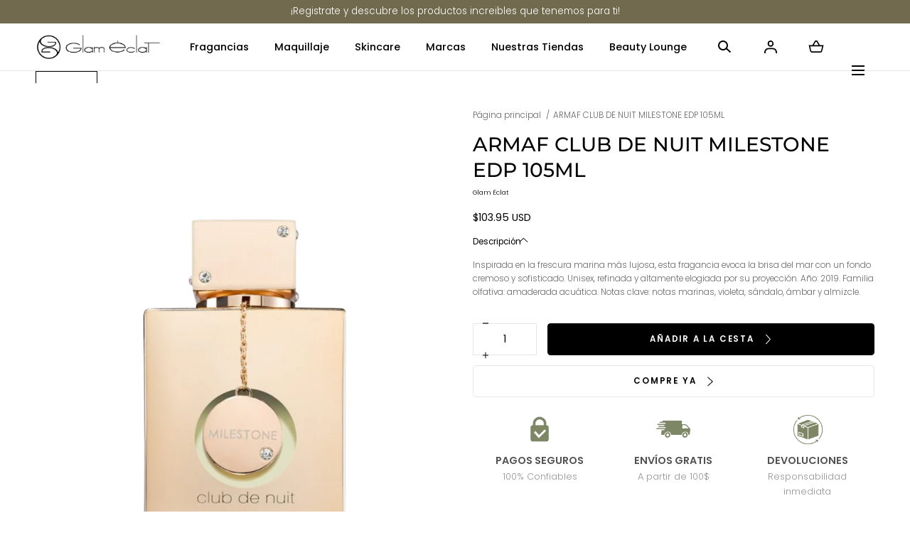

--- FILE ---
content_type: text/css
request_url: https://glameclat.com/cdn/shop/t/12/assets/component-menu-drawer.css?v=8292960428320262761755009980
body_size: 76
content:
.menu-drawer-container{width:2.5rem}.menu-drawer-icon{height:2.5rem}.menu-drawer-icon span,.menu-drawer-icon svg{display:block}.menu-drawer-icon span{height:100%;position:relative}.menu-drawer-icon svg{position:absolute;inset-block-start:50%;inset-inline-start:50%;z-index:1;transform:translate(-50%,-50%);transition:transform var(--duration-short) ease 0s,opacity var(--duration-short) ease 0s}[dir=rtl] .menu-drawer-icon svg{transform:translate(50%,-50%)}.menu-drawer-icon svg:nth-child(2),.menu-drawer-container[open] .menu-drawer-icon svg:nth-child(1){visibility:hidden;opacity:0;transform:scale(.8) translate(-50%,-50%)}[dir=rtl] .menu-drawer-icon svg:nth-child(2),[dir=rtl] .menu-drawer-container[open] .menu-drawer-icon svg:nth-child(1){transform:scale(.8) translate(50%,-50%)}.menu-drawer-container[open] .menu-drawer-icon svg:nth-child(2){visibility:visible;opacity:1;transform:scale(1) translate(-50%,-50%)}[dir=rtl] .menu-drawer-container[open] .menu-drawer-icon svg:nth-child(2){transform:scale(1) translate(50%,-50%)}.menu-drawer{width:100%;position:fixed;inset-block-start:5.6rem;inset-inline-start:0;inset-block-end:0;z-index:var(--z-modals);transform:translate(-100%);visibility:hidden;overflow:hidden}[dir=rtl] .menu-drawer{transform:translate(100%)}.menu-drawer__inner-container{background-color:var(--color-header);max-width:55.2rem;position:relative;overflow:hidden}.js .menu-drawer__submenu{background-color:var(--color-header);position:absolute;inset-block:0;inset-inline-start:0;width:100%;z-index:6;transform:translate(100%);visibility:hidden;overflow-y:auto;overflow-x:hidden}[dir=rtl] .js .menu-drawer__submenu{transform:translate(-100%)}.js details[open]>.menu-drawer,.js details[open]>.menu-drawer__submenu{transition:transform var(--duration-default) ease,visibility var(--duration-default) ease}.no-js details[open]>.menu-drawer,.js details[open].menu-opening>.menu-drawer,details[open].menu-opening>.menu-drawer__submenu{transform:translate(0);visibility:visible}.menu-drawer__inner-container{height:100%;display:flex;flex-direction:column}.menu-drawer__navigation-container{flex:1;overflow-y:auto;overflow-x:hidden}.menu-drawer__search,.menu-drawer__navigation-container,.menu-drawer__submenu{padding:0 2.4rem}.menu-drawer__utils{background-color:var(--color-background-bg-1);display:flex;justify-content:space-between;align-items:center;padding:2.3rem;border-block-start:.1rem solid var(--color-border-2)}.menu-drawer__utils--blocks{flex-direction:column;width:100%;align-items:flex-start;gap:2.5rem}.menu-drawer__util svg,.menu-drawer__util span{vertical-align:middle;display:inline-block}.menu-drawer__util svg{margin-inline-end:.7rem}.menu-drawer__localization{text-align:end;display:flex;align-items:center}.menu-drawer__menu-item,.menu-drawer__close-button{width:100%;display:block;padding:2.2rem 0;border-block-end:.1rem solid var(--color-border-1)}.menu-drawer__close-button{color:inherit;background:none;padding:2.7rem 0;border:none;border-block-end:.1rem solid var(--color-border-1);border-radius:0;position:relative}li:last-child .menu-drawer__menu-item{border-block-end:none}.menu-drawer__menu-item svg,.menu-drawer__close-button svg{position:absolute;inset-block-start:50%;z-index:1;transform:translateY(-50%);pointer-events:none}.menu-drawer__menu-item svg{inset-inline-end:0}[dir=rtl] .menu-drawer__menu-item svg{transform:rotate(180deg)}.menu-drawer__close-button svg{inset-inline-start:0;transform:rotate(180deg) translateY(50%)}@media screen and (min-width: 990px){.menu-drawer__search{display:none}}@media screen and (min-width: 990px) and (min-device-width: 1024px){.menu-drawer__search{display:initial}}
/*# sourceMappingURL=/cdn/shop/t/12/assets/component-menu-drawer.css.map?v=8292960428320262761755009980 */


--- FILE ---
content_type: text/css
request_url: https://glameclat.com/cdn/shop/t/12/assets/component-localization-form.css?v=8728257587653241221755009980
body_size: -454
content:
localization-form{display:inline-block}.localization-form__input{font:inherit;color:inherit;padding-inline-start:2.9rem;border:none;border-radius:0;background:none;-webkit-appearance:none;-moz-appearance:none;appearance:none;text-indent:1px;text-overflow:"";width:100%}.localization-form__input option{color:#000}.localization-form__input::-ms-expand{display:none}.localization-form__select{max-width:27rem;white-space:nowrap;overflow:hidden;position:relative}.localization-form__image{width:2.1rem;height:1.4rem;position:absolute;inset-block-start:.3rem;inset-inline-start:0;z-index:1;pointer-events:none}.localization-form__image img{width:100%;height:auto}.localization-form--has-icon .localization-form__input{padding-inline-end:2.8rem}.localization-form__input+svg{position:absolute;inset-block-start:50%;inset-inline-end:0;z-index:1;transform:translateY(-50%)}
/*# sourceMappingURL=/cdn/shop/t/12/assets/component-localization-form.css.map?v=8728257587653241221755009980 */


--- FILE ---
content_type: text/css
request_url: https://glameclat.com/cdn/shop/t/12/assets/component-search-form.css?v=13188193147337822451755009980
body_size: -229
content:
.search-form{border-block-end:.1rem solid var(--color-border-1)}.search-form__container--desktop{max-width:none}.search-form__wrapper{display:block;position:relative}.search-form__close,.search-form__submit{color:inherit;background:none;padding:0;border:none;border-radius:0;margin:auto;position:absolute;inset-block:0;z-index:1}.search-form__submit{width:2rem;height:2rem;inset-inline-start:0}.search-form__submit svg{margin-block-start:-.2rem;margin-inline-start:.2rem}.search-form__clear{position:absolute;inset-block-start:50%;inset-inline-end:0;transform:translateY(-50%);border-radius:50%;display:flex;align-items:center;justify-content:center;width:2rem;height:2rem;background:var(--color-typography-secondary);line-height:0}.search-form__clear svg{width:.8rem;height:.8rem}.search-form__clear:not(.is-active){pointer-events:none;opacity:0;visibility:hidden}.search-form__close{width:1.4rem;height:1.4rem;inset-inline-end:0}.search-form__input{position:relative;color:inherit;background:transparent;display:block;width:100%;padding:2.4rem 3.6rem;border:none;border-radius:0}.search-form__wrapper>*{z-index:5}.search-form__wrapper>.predictive-search{z-index:4}.search-form__wrapper:after{content:"";position:absolute;z-index:4;inset-block-start:0;inset-inline-start:50%;width:100%;height:100%;transform:translate(-50%);background:var(--color-background-body)}[dir=rtl] .search-form__wrapper:after{transform:translate(50%)}.search-form__input:focus,.search-form__input:focus-visible{outline-color:transparent}.search-form__input::placeholder{color:var(--color-typography-primary);opacity:.8}@media screen and (min-width: 990px){.search-form__input{padding:2.1rem 4.5rem}}
/*# sourceMappingURL=/cdn/shop/t/12/assets/component-search-form.css.map?v=13188193147337822451755009980 */


--- FILE ---
content_type: text/css
request_url: https://glameclat.com/cdn/shop/t/12/assets/component-swatches.css?v=172026792729008142211755009980
body_size: -111
content:
.list-swatches{display:flex;flex-wrap:wrap;column-gap:.6rem;row-gap:.7rem}.list-swatches.swiper-wrapper{gap:0}.list-swatches label{font-size:0;display:block;position:relative;background-position:center;background-size:cover;background-repeat:no-repeat;width:1.2rem;height:1.2rem;border:none;border-radius:50%;border:.1rem solid var(--color-border-1);cursor:pointer;box-shadow:none;transition:box-shadow .4s ease-in-out,border .4s ease-in-out,opacity .4s ease-in-out}.list-swatches input:focus-visible+label{outline:.2rem solid var(--color-background-bg-2);outline-offset:.3rem}.list-swatches:not(.list-swatches--active-underline) input:checked+label{border:.1rem solid var(--color-typography-primary);box-shadow:inset 0 0 0 .15rem var(--color-background-elements)}.list-swatches.list-swatches--active-underline input:checked+label{border-color:currentColor}.list-swatches.list-swatches--active-underline input:checked+label:after{content:"";width:100%;height:1px;background-color:currentColor;position:absolute;inset-block-end:-5px;inset-inline-start:0}.list-swatches label:hover{opacity:.7}.list-swatches--square label{border-radius:0}.list-swatches--large{column-gap:1.2rem;row-gap:1rem}.list-swatches--large label{width:3.2rem;height:3.2rem}.list-swatches--large:not(.list-swatches--active-underline) input:checked+label{box-shadow:inset 0 0 0 .2rem var(--color-background-elements)}.main-product__form-input:last-of-type .list-swatches--style-2{margin-block-end:0}.list-swatches--style-2.list-swatches label{width:3.2rem;height:3.2rem}.list-swatches--style-2.list-swatches--active-underline input:checked+label:after{inset-block-end:-1rem;width:1.6rem;inset-inline-start:50%;transform:translate(-50%)}[dir=rtl] .list-swatches--style-2.list-swatches--active-underline input:checked+label:after{transform:translate(50%)}
/*# sourceMappingURL=/cdn/shop/t/12/assets/component-swatches.css.map?v=172026792729008142211755009980 */


--- FILE ---
content_type: text/css
request_url: https://glameclat.com/cdn/shop/t/12/assets/component-accordion.css?v=39472735370158671591755009979
body_size: -437
content:
.accordion+.accordion{border-block-start:.1rem solid var(--color-border-1)}.accordion--style-2+.accordion--style-2{border-block-start:none}.accordion__title{font-family:var(--font-body-family);padding:2.4rem 3.2rem 2.4rem 0;margin:0;position:relative}.accordion--style-2 .accordion__title{font-size:1.3rem}.accordion__title svg{width:.8rem;height:1.6rem;margin:auto;position:absolute;inset-block:0;inset-inline-end:.3rem;z-index:1;transform:rotate(90deg)}.accordion--style-2 .accordion__title svg{transform:rotate(0);width:.7rem;height:1.5rem;inset-block-start:-.8rem}[open] .accordion__title svg{transform:rotate(-90deg)}.accordion__content{padding-block-end:2.4rem}@media screen and (min-width: 990px){.accordion__title{padding:3.2rem 3.2rem 3.2rem 0}.accordion--style-2 .accordion__title{padding:.2rem 3.2rem 1rem 0}.accordion__content{padding-block-end:3.2rem}.accordion--style-2 .accordion__content{padding-block-start:.5rem;padding-block-end:2.2rem}}
/*# sourceMappingURL=/cdn/shop/t/12/assets/component-accordion.css.map?v=39472735370158671591755009979 */


--- FILE ---
content_type: text/css
request_url: https://glameclat.com/cdn/shop/t/12/assets/section-accordions.css?v=94418656665842605571755009981
body_size: -629
content:
.section-accordions {
  margin: 4rem 0 2.4rem;
}

.section-accordions + .section-accordions {
  margin-block-start: 4rem;
}

.section-accordions__title {
  margin: 0;
}

@media screen and (min-width: 990px) {
  .section-accordions {
    margin: 9.6rem 0 6.4rem;
  }

  .section-accordions+.section-accordions {
    margin-block-start: 3.2rem;
  }
}


--- FILE ---
content_type: text/css
request_url: https://glameclat.com/cdn/shop/t/12/assets/product-quickview.css?v=138862527855745320091755009980
body_size: 633
content:
.product-quickview{width:100%;height:100%;position:fixed;inset-block-start:0;inset-inline-start:0;z-index:10000}.product-quickview__overlay{background-color:var(--color-background-bg-2);width:100%;height:100%;position:absolute;inset-block-start:0;inset-inline-start:0;z-index:1;opacity:0;visibility:hidden;transition:opacity var(--duration-short),visibility var(--duration-short)}[open] .product-quickview__overlay{opacity:.5;visibility:visible}.product-quickview__media,.product-quickview__media .deferred-media{display:none}@media screen and (min-width: 990px){.product-quickview__media{display:block}}.product-quickview__wrapper{background-color:var(--color-background-body);width:100%;padding:4rem 2.4rem;position:absolute;inset-block-end:0;inset-inline-start:0;z-index:2;transform:translateY(10rem);opacity:0;visibility:hidden;transition:transform var(--duration-short),opacity var(--duration-short),visibility var(--duration-short)}[open] .product-quickview__wrapper{transform:translateY(0);opacity:1;visibility:visible}@media screen and (min-width: 990px){.product-quickview__wrapper{display:flex;flex-flow:row wrap;align-items:center;max-width:80rem;max-height:80vh;height:53rem;padding:0;margin:0 auto;inset-inline-end:0;inset-block-start:50%;inset-block-end:auto;transform:translateY(-30%);overflow:hidden}.product-quickview--media-square .product-quickview__wrapper{max-width:91.1rem;height:45.6rem}[open] .product-quickview__wrapper{transform:translateY(-50%)}.product-quickview__media,.product-quickview__details{min-width:50%;flex:1}}.product-quickview__close{position:absolute;inset-block-start:2.1rem;inset-inline-end:2.1rem;z-index:1}.product-quickview .main-product__meta{margin:0 0 .7rem}.product-quickview--style-2 .product-quickview .main-product__meta{margin:0 0 .2rem}@media screen and (min-width: 990px){.product-quickview--style-2 .product-quickview .main-product__meta{margin:0 0 .2rem}}.product-quickview .main-product__title{margin:0 0 .8rem;font-size:calc(var(--font-heading-scale) * 2rem)}.product-quickview .main-product__sku{margin:0 0 .5rem}.product-quickview--style-2 .main-product__title{margin:0 0 .9rem}@media screen and (min-width: 750px){.product-quickview--style-2 .price{font-size:1.6rem}}.product-quickview--style-2 .main-product__price-notice:empty:last-child{display:block;min-height:.7rem}.product-quickview .main-product__vendor{display:block;margin-block-end:.6rem}.product-quickview--style-2 .main-product__vendor{margin-block-end:1.7rem}@media screen and (min-width: 990px){.product-quickview__close{inset-block-start:2.9rem;inset-inline-end:2.9rem}.product-quickview--style-2 .product-quickview__close{inset-block-start:2rem;inset-inline-end:2rem}.product-quickview .main-product__meta{margin:0 0 .5rem}.product-quickview__details{height:100%;padding:5rem 4rem 2rem;overflow-y:auto}.product-quickview--style-2 .product-quickview__details{padding:4.7rem 4.7rem 2rem}}.product-quickview__rating .spr-summary-actions-togglereviews{color:var(--color-typography-body)}.product-quickview__rating .spr-icon{font-size:100%;margin-inline-end:.5rem}.product-quickview__rating .spr-icon:before{font-size:100%}.product-quickview__rating-count{vertical-align:middle;color:var(--color-typography-body);text-transform:capitalize}.product-quickview product-selector{display:flex;justify-content:space-between;align-items:center;border-block-start:0;padding-block-start:0;padding-block-end:1.4rem}.product-quickview__details--variants-buttons product-selector{display:block}@media screen and (min-width: 990px){.product-quickview product-selector{display:block;padding-block-start:2.2rem;border-block-start:.1rem solid var(--color-border-1)}.product-quickview--style-2 product-selector{padding-block-start:0;border-block-start:none}}.product-quickview .main-product__form-input+.main-product__form-input{margin-block-start:0}.product-quickview__details--variants-buttons .main-product__form-input+.main-product__form-input{margin-block-start:3rem}@media screen and (min-width: 990px){.product-quickview .main-product__form-input+.main-product__form-input{margin-block-start:2.4rem}.product-quickview__details--variants-buttons .main-product__form-input+.main-product__form-input{margin-block-start:3rem}}.product-quickview .main-product__form-input{width:calc(50% - .6rem)}.product-quickview__details--variants-buttons .main-product__form-input{width:fit-content;max-width:100%}@media screen and (min-width: 990px){.product-quickview .main-product__form-input{width:auto}.product-quickview .main-product__form-input:not(.hidden-tablet.hidden-desktop){display:flex!important}}.product-quickview .main-product__form-group{width:100%}.product-quickview .main-product__form-form--inline{flex-flow:nowrap}@media screen and (min-width: 990px){.product-quickview .main-product__form-group{width:auto}}.product-quickview__details--variants-buttons .main-product__options-slider .swiper__arrow--next{inset-inline-end:-2.6rem}.product-quickview__details--variants-buttons .main-product__options-slider .swiper__arrow--prev{inset-inline-start:-2.6rem}.product-quickview .main-product__form-group .select{min-width:auto;width:100%}@media screen and (min-width: 990px){.product-quickview .main-product__form-group .select{min-width:21.3rem;width:auto}}@media screen and (min-width: 990px){.product-quickview product-selector .main-product__form-label{display:block}.product-quickview--style-2 .main-product__link{margin-block-start:0;text-align:start}}.product-quickview .main-product__form-group{padding-inline-start:0}.product-quickview .main-product__form-quantity .main-product__form-label{display:none}.main-product__form-grid{width:100%;display:grid;grid-template-columns:minmax(auto,10rem) minmax(21.3rem,1fr);grid-template-rows:auto auto;grid-gap:1.6rem;grid-template-areas:"quantity addtocart" "buyitnow buyitnow"}.main-product__form-grid .main-product__form-quantity{grid-area:quantity;max-width:unset}.main-product__form-grid .main-product__form-buttons--addtocart{grid-area:addtocart;display:flex;align-items:flex-end}.main-product__form-grid .main-product__form-buttons--buyitnow{grid-area:buyitnow}.main-product__form-grid--seperate{grid-template-rows:auto auto auto;grid-template-areas:"quantity quantity" "addtocart addtocart" "buyitnow buyitnow"}.main-product__form-grid--quantity-false{grid-template-columns:minmax(21.3rem,1fr);grid-template-rows:auto auto;grid-template-areas:"addtocart" "buyitnow"}.main-product__form-gift-card-recipient{grid-column:span 2}.product-quickview quantity-input{max-width:none}.product-quickview .main-product__form button+button{margin-block-start:1rem}.product-quickview--style-2 .main-product__form-quantity{margin:0 0 .8rem}.product-quickview--style-2 .main-product__meta+.main-product__actions{margin-block-start:2.4rem}.product-quickview--style-1 .main-product__link .button-link{font-size:1.3rem}@media screen and (min-width: 750px){.product-quickview--style-2 .main-product__form-quantity{max-width:9rem}.product-quickview--style-2 .main-product__actions{margin-block-end:1.9rem}}@media screen and (min-width: 1100px){.product-quickview--style-2 .main-product__form-form--inline{gap:.8rem}}@media screen and (min-width: 1200px){.product-quickview .main-product__form-form--inline{align-items:flex-start}.product-quickview .main-product__form-form--inline .main-product__form-buttons{margin-block-start:0}}
/*# sourceMappingURL=/cdn/shop/t/12/assets/product-quickview.css.map?v=138862527855745320091755009980 */


--- FILE ---
content_type: text/css; charset=utf-8
request_url: https://cdn.jsdelivr.net/gh/huynhmaianhkiet/hura-cdn/dist/css/hura-style.min.css
body_size: 21863
content:
.hrc-container,.hrc-container-fluid,.hrc-container-lg,.hrc-container-md,.hrc-container-sm,.hrc-container-xl{width:100%;padding-right:15px;padding-left:15px;margin-right:auto;margin-left:auto}@media (min-width:576px){.hrc-container,.hrc-container-sm{max-width:540px}}@media (min-width:768px){.hrc-container,.hrc-container-md,.hrc-container-sm{max-width:720px}}@media (min-width:992px){.hrc-container,.hrc-container-lg,.hrc-container-md,.hrc-container-sm{max-width:960px}}@media (min-width:1200px){.hrc-container,.hrc-container-lg,.hrc-container-md,.hrc-container-sm,.hrc-container-xl{max-width:1140px}}.hrc-row{display:-ms-flexbox;display:flex;-ms-flex-wrap:wrap;flex-wrap:wrap;margin-right:-15px;margin-left:-15px}.hrc-no-gutters{margin-right:0;margin-left:0}.hrc-no-gutters>.hrc-col,.hrc-no-gutters>[class*=col-]{padding-right:0;padding-left:0}.hrc-col,.hrc-col-1,.hrc-col-10,.hrc-col-11,.hrc-col-12,.hrc-col-2,.hrc-col-3,.hrc-col-4,.hrc-col-5,.hrc-col-6,.hrc-col-7,.hrc-col-8,.hrc-col-9,.hrc-col-auto,.hrc-col-lg,.hrc-col-lg-1,.hrc-col-lg-10,.hrc-col-lg-11,.hrc-col-lg-12,.hrc-col-lg-2,.hrc-col-lg-3,.hrc-col-lg-4,.hrc-col-lg-5,.hrc-col-lg-6,.hrc-col-lg-7,.hrc-col-lg-8,.hrc-col-lg-9,.hrc-col-lg-auto,.hrc-col-md,.hrc-col-md-1,.hrc-col-md-10,.hrc-col-md-11,.hrc-col-md-12,.hrc-col-md-2,.hrc-col-md-3,.hrc-col-md-4,.hrc-col-md-5,.hrc-col-md-6,.hrc-col-md-7,.hrc-col-md-8,.hrc-col-md-9,.hrc-col-md-auto,.hrc-col-sm,.hrc-col-sm-1,.hrc-col-sm-10,.hrc-col-sm-11,.hrc-col-sm-12,.hrc-col-sm-2,.hrc-col-sm-3,.hrc-col-sm-4,.hrc-col-sm-5,.hrc-col-sm-6,.hrc-col-sm-7,.hrc-col-sm-8,.hrc-col-sm-9,.hrc-col-sm-auto,.hrc-col-xl,.hrc-col-xl-1,.hrc-col-xl-10,.hrc-col-xl-11,.hrc-col-xl-12,.hrc-col-xl-2,.hrc-col-xl-3,.hrc-col-xl-4,.hrc-col-xl-5,.hrc-col-xl-6,.hrc-col-xl-7,.hrc-col-xl-8,.hrc-col-xl-9,.hrc-col-xl-auto{position:relative;width:100%;padding-right:15px;padding-left:15px}.hrc-col{-ms-flex-preferred-size:0;flex-basis:0;-ms-flex-positive:1;flex-grow:1;max-width:100%}.hrc-row-cols-1>*{-ms-flex:0 0 100%;flex:0 0 100%;max-width:100%}.hrc-row-cols-2>*{-ms-flex:0 0 50%;flex:0 0 50%;max-width:50%}.hrc-row-cols-3>*{-ms-flex:0 0 33.333333%;flex:0 0 33.333333%;max-width:33.333333%}.hrc-row-cols-4>*{-ms-flex:0 0 25%;flex:0 0 25%;max-width:25%}.hrc-row-cols-5>*{-ms-flex:0 0 20%;flex:0 0 20%;max-width:20%}.hrc-row-cols-6>*{-ms-flex:0 0 16.666667%;flex:0 0 16.666667%;max-width:16.666667%}.hrc-col-auto{-ms-flex:0 0 auto;flex:0 0 auto;width:auto;max-width:100%}.hrc-col-1{-ms-flex:0 0 8.333333%;flex:0 0 8.333333%;max-width:8.333333%}.hrc-col-2{-ms-flex:0 0 16.666667%;flex:0 0 16.666667%;max-width:16.666667%}.hrc-col-3{-ms-flex:0 0 25%;flex:0 0 25%;max-width:25%}.hrc-col-4{-ms-flex:0 0 33.333333%;flex:0 0 33.333333%;max-width:33.333333%}.hrc-col-5{-ms-flex:0 0 41.666667%;flex:0 0 41.666667%;max-width:41.666667%}.hrc-col-6{-ms-flex:0 0 50%;flex:0 0 50%;max-width:50%}.hrc-col-7{-ms-flex:0 0 58.333333%;flex:0 0 58.333333%;max-width:58.333333%}.hrc-col-8{-ms-flex:0 0 66.666667%;flex:0 0 66.666667%;max-width:66.666667%}.hrc-col-9{-ms-flex:0 0 75%;flex:0 0 75%;max-width:75%}.hrc-col-10{-ms-flex:0 0 83.333333%;flex:0 0 83.333333%;max-width:83.333333%}.hrc-col-11{-ms-flex:0 0 91.666667%;flex:0 0 91.666667%;max-width:91.666667%}.hrc-col-12{-ms-flex:0 0 100%;flex:0 0 100%;max-width:100%}.hrc-order-first{-ms-flex-order:-1;order:-1}.hrc-order-last{-ms-flex-order:13;order:13}.hrc-order-0{-ms-flex-order:0;order:0}.hrc-order-1{-ms-flex-order:1;order:1}.hrc-order-2{-ms-flex-order:2;order:2}.hrc-order-3{-ms-flex-order:3;order:3}.hrc-order-4{-ms-flex-order:4;order:4}.hrc-order-5{-ms-flex-order:5;order:5}.hrc-order-6{-ms-flex-order:6;order:6}.hrc-order-7{-ms-flex-order:7;order:7}.hrc-order-8{-ms-flex-order:8;order:8}.hrc-order-9{-ms-flex-order:9;order:9}.hrc-order-10{-ms-flex-order:10;order:10}.hrc-order-11{-ms-flex-order:11;order:11}.hrc-order-12{-ms-flex-order:12;order:12}.hrc-offset-1{margin-left:8.333333%}.hrc-offset-2{margin-left:16.666667%}.hrc-offset-3{margin-left:25%}.hrc-offset-4{margin-left:33.333333%}.hrc-offset-5{margin-left:41.666667%}.hrc-offset-6{margin-left:50%}.hrc-offset-7{margin-left:58.333333%}.hrc-offset-8{margin-left:66.666667%}.hrc-offset-9{margin-left:75%}.hrc-offset-10{margin-left:83.333333%}.hrc-offset-11{margin-left:91.666667%}@media (min-width:576px){.hrc-col-sm{-ms-flex-preferred-size:0;flex-basis:0;-ms-flex-positive:1;flex-grow:1;max-width:100%}.hrc-row-cols-sm-1>*{-ms-flex:0 0 100%;flex:0 0 100%;max-width:100%}.hrc-row-cols-sm-2>*{-ms-flex:0 0 50%;flex:0 0 50%;max-width:50%}.hrc-row-cols-sm-3>*{-ms-flex:0 0 33.333333%;flex:0 0 33.333333%;max-width:33.333333%}.hrc-row-cols-sm-4>*{-ms-flex:0 0 25%;flex:0 0 25%;max-width:25%}.hrc-row-cols-sm-5>*{-ms-flex:0 0 20%;flex:0 0 20%;max-width:20%}.hrc-row-cols-sm-6>*{-ms-flex:0 0 16.666667%;flex:0 0 16.666667%;max-width:16.666667%}.hrc-col-sm-auto{-ms-flex:0 0 auto;flex:0 0 auto;width:auto;max-width:100%}.hrc-col-sm-1{-ms-flex:0 0 8.333333%;flex:0 0 8.333333%;max-width:8.333333%}.hrc-col-sm-2{-ms-flex:0 0 16.666667%;flex:0 0 16.666667%;max-width:16.666667%}.hrc-col-sm-3{-ms-flex:0 0 25%;flex:0 0 25%;max-width:25%}.hrc-col-sm-4{-ms-flex:0 0 33.333333%;flex:0 0 33.333333%;max-width:33.333333%}.hrc-col-sm-5{-ms-flex:0 0 41.666667%;flex:0 0 41.666667%;max-width:41.666667%}.hrc-col-sm-6{-ms-flex:0 0 50%;flex:0 0 50%;max-width:50%}.hrc-col-sm-7{-ms-flex:0 0 58.333333%;flex:0 0 58.333333%;max-width:58.333333%}.hrc-col-sm-8{-ms-flex:0 0 66.666667%;flex:0 0 66.666667%;max-width:66.666667%}.hrc-col-sm-9{-ms-flex:0 0 75%;flex:0 0 75%;max-width:75%}.hrc-col-sm-10{-ms-flex:0 0 83.333333%;flex:0 0 83.333333%;max-width:83.333333%}.hrc-col-sm-11{-ms-flex:0 0 91.666667%;flex:0 0 91.666667%;max-width:91.666667%}.hrc-col-sm-12{-ms-flex:0 0 100%;flex:0 0 100%;max-width:100%}.hrc-order-sm-first{-ms-flex-order:-1;order:-1}.hrc-order-sm-last{-ms-flex-order:13;order:13}.hrc-order-sm-0{-ms-flex-order:0;order:0}.hrc-order-sm-1{-ms-flex-order:1;order:1}.hrc-order-sm-2{-ms-flex-order:2;order:2}.hrc-order-sm-3{-ms-flex-order:3;order:3}.hrc-order-sm-4{-ms-flex-order:4;order:4}.hrc-order-sm-5{-ms-flex-order:5;order:5}.hrc-order-sm-6{-ms-flex-order:6;order:6}.hrc-order-sm-7{-ms-flex-order:7;order:7}.hrc-order-sm-8{-ms-flex-order:8;order:8}.hrc-order-sm-9{-ms-flex-order:9;order:9}.hrc-order-sm-10{-ms-flex-order:10;order:10}.hrc-order-sm-11{-ms-flex-order:11;order:11}.hrc-order-sm-12{-ms-flex-order:12;order:12}.hrc-offset-sm-0{margin-left:0}.hrc-offset-sm-1{margin-left:8.333333%}.hrc-offset-sm-2{margin-left:16.666667%}.hrc-offset-sm-3{margin-left:25%}.hrc-offset-sm-4{margin-left:33.333333%}.hrc-offset-sm-5{margin-left:41.666667%}.hrc-offset-sm-6{margin-left:50%}.hrc-offset-sm-7{margin-left:58.333333%}.hrc-offset-sm-8{margin-left:66.666667%}.hrc-offset-sm-9{margin-left:75%}.hrc-offset-sm-10{margin-left:83.333333%}.hrc-offset-sm-11{margin-left:91.666667%}}@media (min-width:768px){.hrc-col-md{-ms-flex-preferred-size:0;flex-basis:0;-ms-flex-positive:1;flex-grow:1;max-width:100%}.hrc-row-cols-md-1>*{-ms-flex:0 0 100%;flex:0 0 100%;max-width:100%}.hrc-row-cols-md-2>*{-ms-flex:0 0 50%;flex:0 0 50%;max-width:50%}.hrc-row-cols-md-3>*{-ms-flex:0 0 33.333333%;flex:0 0 33.333333%;max-width:33.333333%}.hrc-row-cols-md-4>*{-ms-flex:0 0 25%;flex:0 0 25%;max-width:25%}.hrc-row-cols-md-5>*{-ms-flex:0 0 20%;flex:0 0 20%;max-width:20%}.hrc-row-cols-md-6>*{-ms-flex:0 0 16.666667%;flex:0 0 16.666667%;max-width:16.666667%}.hrc-col-md-auto{-ms-flex:0 0 auto;flex:0 0 auto;width:auto;max-width:100%}.hrc-col-md-1{-ms-flex:0 0 8.333333%;flex:0 0 8.333333%;max-width:8.333333%}.hrc-col-md-2{-ms-flex:0 0 16.666667%;flex:0 0 16.666667%;max-width:16.666667%}.hrc-col-md-3{-ms-flex:0 0 25%;flex:0 0 25%;max-width:25%}.hrc-col-md-4{-ms-flex:0 0 33.333333%;flex:0 0 33.333333%;max-width:33.333333%}.hrc-col-md-5{-ms-flex:0 0 41.666667%;flex:0 0 41.666667%;max-width:41.666667%}.hrc-col-md-6{-ms-flex:0 0 50%;flex:0 0 50%;max-width:50%}.hrc-col-md-7{-ms-flex:0 0 58.333333%;flex:0 0 58.333333%;max-width:58.333333%}.hrc-col-md-8{-ms-flex:0 0 66.666667%;flex:0 0 66.666667%;max-width:66.666667%}.hrc-col-md-9{-ms-flex:0 0 75%;flex:0 0 75%;max-width:75%}.hrc-col-md-10{-ms-flex:0 0 83.333333%;flex:0 0 83.333333%;max-width:83.333333%}.hrc-col-md-11{-ms-flex:0 0 91.666667%;flex:0 0 91.666667%;max-width:91.666667%}.hrc-col-md-12{-ms-flex:0 0 100%;flex:0 0 100%;max-width:100%}.hrc-order-md-first{-ms-flex-order:-1;order:-1}.hrc-order-md-last{-ms-flex-order:13;order:13}.hrc-order-md-0{-ms-flex-order:0;order:0}.hrc-order-md-1{-ms-flex-order:1;order:1}.hrc-order-md-2{-ms-flex-order:2;order:2}.hrc-order-md-3{-ms-flex-order:3;order:3}.hrc-order-md-4{-ms-flex-order:4;order:4}.hrc-order-md-5{-ms-flex-order:5;order:5}.hrc-order-md-6{-ms-flex-order:6;order:6}.hrc-order-md-7{-ms-flex-order:7;order:7}.hrc-order-md-8{-ms-flex-order:8;order:8}.hrc-order-md-9{-ms-flex-order:9;order:9}.hrc-order-md-10{-ms-flex-order:10;order:10}.hrc-order-md-11{-ms-flex-order:11;order:11}.hrc-order-md-12{-ms-flex-order:12;order:12}.hrc-offset-md-0{margin-left:0}.hrc-offset-md-1{margin-left:8.333333%}.hrc-offset-md-2{margin-left:16.666667%}.hrc-offset-md-3{margin-left:25%}.hrc-offset-md-4{margin-left:33.333333%}.hrc-offset-md-5{margin-left:41.666667%}.hrc-offset-md-6{margin-left:50%}.hrc-offset-md-7{margin-left:58.333333%}.hrc-offset-md-8{margin-left:66.666667%}.hrc-offset-md-9{margin-left:75%}.hrc-offset-md-10{margin-left:83.333333%}.hrc-offset-md-11{margin-left:91.666667%}}@media (min-width:992px){.hrc-col-lg{-ms-flex-preferred-size:0;flex-basis:0;-ms-flex-positive:1;flex-grow:1;max-width:100%}.hrc-row-cols-lg-1>*{-ms-flex:0 0 100%;flex:0 0 100%;max-width:100%}.hrc-row-cols-lg-2>*{-ms-flex:0 0 50%;flex:0 0 50%;max-width:50%}.hrc-row-cols-lg-3>*{-ms-flex:0 0 33.333333%;flex:0 0 33.333333%;max-width:33.333333%}.hrc-row-cols-lg-4>*{-ms-flex:0 0 25%;flex:0 0 25%;max-width:25%}.hrc-row-cols-lg-5>*{-ms-flex:0 0 20%;flex:0 0 20%;max-width:20%}.hrc-row-cols-lg-6>*{-ms-flex:0 0 16.666667%;flex:0 0 16.666667%;max-width:16.666667%}.hrc-col-lg-auto{-ms-flex:0 0 auto;flex:0 0 auto;width:auto;max-width:100%}.hrc-col-lg-1{-ms-flex:0 0 8.333333%;flex:0 0 8.333333%;max-width:8.333333%}.hrc-col-lg-2{-ms-flex:0 0 16.666667%;flex:0 0 16.666667%;max-width:16.666667%}.hrc-col-lg-3{-ms-flex:0 0 25%;flex:0 0 25%;max-width:25%}.hrc-col-lg-4{-ms-flex:0 0 33.333333%;flex:0 0 33.333333%;max-width:33.333333%}.hrc-col-lg-5{-ms-flex:0 0 41.666667%;flex:0 0 41.666667%;max-width:41.666667%}.hrc-col-lg-6{-ms-flex:0 0 50%;flex:0 0 50%;max-width:50%}.hrc-col-lg-7{-ms-flex:0 0 58.333333%;flex:0 0 58.333333%;max-width:58.333333%}.hrc-col-lg-8{-ms-flex:0 0 66.666667%;flex:0 0 66.666667%;max-width:66.666667%}.hrc-col-lg-9{-ms-flex:0 0 75%;flex:0 0 75%;max-width:75%}.hrc-col-lg-10{-ms-flex:0 0 83.333333%;flex:0 0 83.333333%;max-width:83.333333%}.hrc-col-lg-11{-ms-flex:0 0 91.666667%;flex:0 0 91.666667%;max-width:91.666667%}.hrc-col-lg-12{-ms-flex:0 0 100%;flex:0 0 100%;max-width:100%}.hrc-order-lg-first{-ms-flex-order:-1;order:-1}.hrc-order-lg-last{-ms-flex-order:13;order:13}.hrc-order-lg-0{-ms-flex-order:0;order:0}.hrc-order-lg-1{-ms-flex-order:1;order:1}.hrc-order-lg-2{-ms-flex-order:2;order:2}.hrc-order-lg-3{-ms-flex-order:3;order:3}.hrc-order-lg-4{-ms-flex-order:4;order:4}.hrc-order-lg-5{-ms-flex-order:5;order:5}.hrc-order-lg-6{-ms-flex-order:6;order:6}.hrc-order-lg-7{-ms-flex-order:7;order:7}.hrc-order-lg-8{-ms-flex-order:8;order:8}.hrc-order-lg-9{-ms-flex-order:9;order:9}.hrc-order-lg-10{-ms-flex-order:10;order:10}.hrc-order-lg-11{-ms-flex-order:11;order:11}.hrc-order-lg-12{-ms-flex-order:12;order:12}.hrc-offset-lg-0{margin-left:0}.hrc-offset-lg-1{margin-left:8.333333%}.hrc-offset-lg-2{margin-left:16.666667%}.hrc-offset-lg-3{margin-left:25%}.hrc-offset-lg-4{margin-left:33.333333%}.hrc-offset-lg-5{margin-left:41.666667%}.hrc-offset-lg-6{margin-left:50%}.hrc-offset-lg-7{margin-left:58.333333%}.hrc-offset-lg-8{margin-left:66.666667%}.hrc-offset-lg-9{margin-left:75%}.hrc-offset-lg-10{margin-left:83.333333%}.hrc-offset-lg-11{margin-left:91.666667%}}@media (min-width:1200px){.hrc-col-xl{-ms-flex-preferred-size:0;flex-basis:0;-ms-flex-positive:1;flex-grow:1;max-width:100%}.hrc-row-cols-xl-1>*{-ms-flex:0 0 100%;flex:0 0 100%;max-width:100%}.hrc-row-cols-xl-2>*{-ms-flex:0 0 50%;flex:0 0 50%;max-width:50%}.hrc-row-cols-xl-3>*{-ms-flex:0 0 33.333333%;flex:0 0 33.333333%;max-width:33.333333%}.hrc-row-cols-xl-4>*{-ms-flex:0 0 25%;flex:0 0 25%;max-width:25%}.hrc-row-cols-xl-5>*{-ms-flex:0 0 20%;flex:0 0 20%;max-width:20%}.hrc-row-cols-xl-6>*{-ms-flex:0 0 16.666667%;flex:0 0 16.666667%;max-width:16.666667%}.hrc-col-xl-auto{-ms-flex:0 0 auto;flex:0 0 auto;width:auto;max-width:100%}.hrc-col-xl-1{-ms-flex:0 0 8.333333%;flex:0 0 8.333333%;max-width:8.333333%}.hrc-col-xl-2{-ms-flex:0 0 16.666667%;flex:0 0 16.666667%;max-width:16.666667%}.hrc-col-xl-3{-ms-flex:0 0 25%;flex:0 0 25%;max-width:25%}.hrc-col-xl-4{-ms-flex:0 0 33.333333%;flex:0 0 33.333333%;max-width:33.333333%}.hrc-col-xl-5{-ms-flex:0 0 41.666667%;flex:0 0 41.666667%;max-width:41.666667%}.hrc-col-xl-6{-ms-flex:0 0 50%;flex:0 0 50%;max-width:50%}.hrc-col-xl-7{-ms-flex:0 0 58.333333%;flex:0 0 58.333333%;max-width:58.333333%}.hrc-col-xl-8{-ms-flex:0 0 66.666667%;flex:0 0 66.666667%;max-width:66.666667%}.hrc-col-xl-9{-ms-flex:0 0 75%;flex:0 0 75%;max-width:75%}.hrc-col-xl-10{-ms-flex:0 0 83.333333%;flex:0 0 83.333333%;max-width:83.333333%}.hrc-col-xl-11{-ms-flex:0 0 91.666667%;flex:0 0 91.666667%;max-width:91.666667%}.hrc-col-xl-12{-ms-flex:0 0 100%;flex:0 0 100%;max-width:100%}.hrc-order-xl-first{-ms-flex-order:-1;order:-1}.hrc-order-xl-last{-ms-flex-order:13;order:13}.hrc-order-xl-0{-ms-flex-order:0;order:0}.hrc-order-xl-1{-ms-flex-order:1;order:1}.hrc-order-xl-2{-ms-flex-order:2;order:2}.hrc-order-xl-3{-ms-flex-order:3;order:3}.hrc-order-xl-4{-ms-flex-order:4;order:4}.hrc-order-xl-5{-ms-flex-order:5;order:5}.hrc-order-xl-6{-ms-flex-order:6;order:6}.hrc-order-xl-7{-ms-flex-order:7;order:7}.hrc-order-xl-8{-ms-flex-order:8;order:8}.hrc-order-xl-9{-ms-flex-order:9;order:9}.hrc-order-xl-10{-ms-flex-order:10;order:10}.hrc-order-xl-11{-ms-flex-order:11;order:11}.hrc-order-xl-12{-ms-flex-order:12;order:12}.hrc-offset-xl-0{margin-left:0}.hrc-offset-xl-1{margin-left:8.333333%}.hrc-offset-xl-2{margin-left:16.666667%}.hrc-offset-xl-3{margin-left:25%}.hrc-offset-xl-4{margin-left:33.333333%}.hrc-offset-xl-5{margin-left:41.666667%}.hrc-offset-xl-6{margin-left:50%}.hrc-offset-xl-7{margin-left:58.333333%}.hrc-offset-xl-8{margin-left:66.666667%}.hrc-offset-xl-9{margin-left:75%}.hrc-offset-xl-10{margin-left:83.333333%}.hrc-offset-xl-11{margin-left:91.666667%}}.hrc-d-none{display:none!important}.hrc-d-inline{display:inline!important}.hrc-d-inline-block{display:inline-block!important}.hrc-d-block{display:block!important}.hrc-d-table{display:table!important}.hrc-d-table-row{display:table-row!important}.hrc-d-table-cell{display:table-cell!important}.hrc-d-flex{display:-ms-flexbox!important;display:flex!important}.hrc-d-inline-flex{display:-ms-inline-flexbox!important;display:inline-flex!important}@media (min-width:576px){.hrc-d-sm-none{display:none!important}.hrc-d-sm-inline{display:inline!important}.hrc-d-sm-inline-block{display:inline-block!important}.hrc-d-sm-block{display:block!important}.hrc-d-sm-table{display:table!important}.hrc-d-sm-table-row{display:table-row!important}.hrc-d-sm-table-cell{display:table-cell!important}.hrc-d-sm-flex{display:-ms-flexbox!important;display:flex!important}.hrc-d-sm-inline-flex{display:-ms-inline-flexbox!important;display:inline-flex!important}}@media (min-width:768px){.hrc-d-md-none{display:none!important}.hrc-d-md-inline{display:inline!important}.hrc-d-md-inline-block{display:inline-block!important}.hrc-d-md-block{display:block!important}.hrc-d-md-table{display:table!important}.hrc-d-md-table-row{display:table-row!important}.hrc-d-md-table-cell{display:table-cell!important}.hrc-d-md-flex{display:-ms-flexbox!important;display:flex!important}.hrc-d-md-inline-flex{display:-ms-inline-flexbox!important;display:inline-flex!important}}@media (min-width:992px){.hrc-d-lg-none{display:none!important}.hrc-d-lg-inline{display:inline!important}.hrc-d-lg-inline-block{display:inline-block!important}.hrc-d-lg-block{display:block!important}.hrc-d-lg-table{display:table!important}.hrc-d-lg-table-row{display:table-row!important}.hrc-d-lg-table-cell{display:table-cell!important}.hrc-d-lg-flex{display:-ms-flexbox!important;display:flex!important}.hrc-d-lg-inline-flex{display:-ms-inline-flexbox!important;display:inline-flex!important}}@media (min-width:1200px){.hrc-d-xl-none{display:none!important}.hrc-d-xl-inline{display:inline!important}.hrc-d-xl-inline-block{display:inline-block!important}.hrc-d-xl-block{display:block!important}.hrc-d-xl-table{display:table!important}.hrc-d-xl-table-row{display:table-row!important}.hrc-d-xl-table-cell{display:table-cell!important}.hrc-d-xl-flex{display:-ms-flexbox!important;display:flex!important}.hrc-d-xl-inline-flex{display:-ms-inline-flexbox!important;display:inline-flex!important}}@media print{.hrc-d-print-none{display:none!important}.hrc-d-print-inline{display:inline!important}.hrc-d-print-inline-block{display:inline-block!important}.hrc-d-print-block{display:block!important}.hrc-d-print-table{display:table!important}.hrc-d-print-table-row{display:table-row!important}.hrc-d-print-table-cell{display:table-cell!important}.hrc-d-print-flex{display:-ms-flexbox!important;display:flex!important}.hrc-d-print-inline-flex{display:-ms-inline-flexbox!important;display:inline-flex!important}}.hrc-flex-row{-ms-flex-direction:row!important;flex-direction:row!important}.hrc-flex-column{-ms-flex-direction:column!important;flex-direction:column!important}.hrc-flex-row-reverse{-ms-flex-direction:row-reverse!important;flex-direction:row-reverse!important}.hrc-flex-column-reverse{-ms-flex-direction:column-reverse!important;flex-direction:column-reverse!important}.hrc-flex-wrap{-ms-flex-wrap:wrap!important;flex-wrap:wrap!important}.hrc-flex-nowrap{-ms-flex-wrap:nowrap!important;flex-wrap:nowrap!important}.hrc-flex-wrap-reverse{-ms-flex-wrap:wrap-reverse!important;flex-wrap:wrap-reverse!important}.hrc-flex-fill{-ms-flex:1 1 auto!important;flex:1 1 auto!important}.hrc-flex-grow-0{-ms-flex-positive:0!important;flex-grow:0!important}.hrc-flex-grow-1{-ms-flex-positive:1!important;flex-grow:1!important}.hrc-flex-shrink-0{-ms-flex-negative:0!important;flex-shrink:0!important}.hrc-flex-shrink-1{-ms-flex-negative:1!important;flex-shrink:1!important}.hrc-justify-content-start{-ms-flex-pack:start!important;justify-content:flex-start!important}.hrc-justify-content-end{-ms-flex-pack:end!important;justify-content:flex-end!important}.hrc-justify-content-center{-ms-flex-pack:center!important;justify-content:center!important}.hrc-justify-content-between{-ms-flex-pack:justify!important;justify-content:space-between!important}.hrc-justify-content-around{-ms-flex-pack:distribute!important;justify-content:space-around!important}.hrc-align-items-start{-ms-flex-align:start!important;align-items:flex-start!important}.hrc-align-items-end{-ms-flex-align:end!important;align-items:flex-end!important}.hrc-align-items-center{-ms-flex-align:center!important;align-items:center!important}.hrc-align-items-baseline{-ms-flex-align:baseline!important;align-items:baseline!important}.hrc-align-items-stretch{-ms-flex-align:stretch!important;align-items:stretch!important}.hrc-align-content-start{-ms-flex-line-pack:start!important;align-content:flex-start!important}.hrc-align-content-end{-ms-flex-line-pack:end!important;align-content:flex-end!important}.hrc-align-content-center{-ms-flex-line-pack:center!important;align-content:center!important}.hrc-align-content-between{-ms-flex-line-pack:justify!important;align-content:space-between!important}.hrc-align-content-around{-ms-flex-line-pack:distribute!important;align-content:space-around!important}.hrc-align-content-stretch{-ms-flex-line-pack:stretch!important;align-content:stretch!important}.hrc-align-self-auto{-ms-flex-item-align:auto!important;align-self:auto!important}.hrc-align-self-start{-ms-flex-item-align:start!important;align-self:flex-start!important}.hrc-align-self-end{-ms-flex-item-align:end!important;align-self:flex-end!important}.hrc-align-self-center{-ms-flex-item-align:center!important;align-self:center!important}.hrc-align-self-baseline{-ms-flex-item-align:baseline!important;align-self:baseline!important}.hrc-align-self-stretch{-ms-flex-item-align:stretch!important;align-self:stretch!important}@media (min-width:576px){.hrc-flex-sm-row{-ms-flex-direction:row!important;flex-direction:row!important}.hrc-flex-sm-column{-ms-flex-direction:column!important;flex-direction:column!important}.hrc-flex-sm-row-reverse{-ms-flex-direction:row-reverse!important;flex-direction:row-reverse!important}.hrc-flex-sm-column-reverse{-ms-flex-direction:column-reverse!important;flex-direction:column-reverse!important}.hrc-flex-sm-wrap{-ms-flex-wrap:wrap!important;flex-wrap:wrap!important}.hrc-flex-sm-nowrap{-ms-flex-wrap:nowrap!important;flex-wrap:nowrap!important}.hrc-flex-sm-wrap-reverse{-ms-flex-wrap:wrap-reverse!important;flex-wrap:wrap-reverse!important}.hrc-flex-sm-fill{-ms-flex:1 1 auto!important;flex:1 1 auto!important}.hrc-flex-sm-grow-0{-ms-flex-positive:0!important;flex-grow:0!important}.hrc-flex-sm-grow-1{-ms-flex-positive:1!important;flex-grow:1!important}.hrc-flex-sm-shrink-0{-ms-flex-negative:0!important;flex-shrink:0!important}.hrc-flex-sm-shrink-1{-ms-flex-negative:1!important;flex-shrink:1!important}.hrc-justify-content-sm-start{-ms-flex-pack:start!important;justify-content:flex-start!important}.hrc-justify-content-sm-end{-ms-flex-pack:end!important;justify-content:flex-end!important}.hrc-justify-content-sm-center{-ms-flex-pack:center!important;justify-content:center!important}.hrc-justify-content-sm-between{-ms-flex-pack:justify!important;justify-content:space-between!important}.hrc-justify-content-sm-around{-ms-flex-pack:distribute!important;justify-content:space-around!important}.hrc-align-items-sm-start{-ms-flex-align:start!important;align-items:flex-start!important}.hrc-align-items-sm-end{-ms-flex-align:end!important;align-items:flex-end!important}.hrc-align-items-sm-center{-ms-flex-align:center!important;align-items:center!important}.hrc-align-items-sm-baseline{-ms-flex-align:baseline!important;align-items:baseline!important}.hrc-align-items-sm-stretch{-ms-flex-align:stretch!important;align-items:stretch!important}.hrc-align-content-sm-start{-ms-flex-line-pack:start!important;align-content:flex-start!important}.hrc-align-content-sm-end{-ms-flex-line-pack:end!important;align-content:flex-end!important}.hrc-align-content-sm-center{-ms-flex-line-pack:center!important;align-content:center!important}.hrc-align-content-sm-between{-ms-flex-line-pack:justify!important;align-content:space-between!important}.hrc-align-content-sm-around{-ms-flex-line-pack:distribute!important;align-content:space-around!important}.hrc-align-content-sm-stretch{-ms-flex-line-pack:stretch!important;align-content:stretch!important}.hrc-align-self-sm-auto{-ms-flex-item-align:auto!important;align-self:auto!important}.hrc-align-self-sm-start{-ms-flex-item-align:start!important;align-self:flex-start!important}.hrc-align-self-sm-end{-ms-flex-item-align:end!important;align-self:flex-end!important}.hrc-align-self-sm-center{-ms-flex-item-align:center!important;align-self:center!important}.hrc-align-self-sm-baseline{-ms-flex-item-align:baseline!important;align-self:baseline!important}.hrc-align-self-sm-stretch{-ms-flex-item-align:stretch!important;align-self:stretch!important}}@media (min-width:768px){.hrc-flex-md-row{-ms-flex-direction:row!important;flex-direction:row!important}.hrc-flex-md-column{-ms-flex-direction:column!important;flex-direction:column!important}.hrc-flex-md-row-reverse{-ms-flex-direction:row-reverse!important;flex-direction:row-reverse!important}.hrc-flex-md-column-reverse{-ms-flex-direction:column-reverse!important;flex-direction:column-reverse!important}.hrc-flex-md-wrap{-ms-flex-wrap:wrap!important;flex-wrap:wrap!important}.hrc-flex-md-nowrap{-ms-flex-wrap:nowrap!important;flex-wrap:nowrap!important}.hrc-flex-md-wrap-reverse{-ms-flex-wrap:wrap-reverse!important;flex-wrap:wrap-reverse!important}.hrc-flex-md-fill{-ms-flex:1 1 auto!important;flex:1 1 auto!important}.hrc-flex-md-grow-0{-ms-flex-positive:0!important;flex-grow:0!important}.hrc-flex-md-grow-1{-ms-flex-positive:1!important;flex-grow:1!important}.hrc-flex-md-shrink-0{-ms-flex-negative:0!important;flex-shrink:0!important}.hrc-flex-md-shrink-1{-ms-flex-negative:1!important;flex-shrink:1!important}.hrc-justify-content-md-start{-ms-flex-pack:start!important;justify-content:flex-start!important}.hrc-justify-content-md-end{-ms-flex-pack:end!important;justify-content:flex-end!important}.hrc-justify-content-md-center{-ms-flex-pack:center!important;justify-content:center!important}.hrc-justify-content-md-between{-ms-flex-pack:justify!important;justify-content:space-between!important}.hrc-justify-content-md-around{-ms-flex-pack:distribute!important;justify-content:space-around!important}.hrc-align-items-md-start{-ms-flex-align:start!important;align-items:flex-start!important}.hrc-align-items-md-end{-ms-flex-align:end!important;align-items:flex-end!important}.hrc-align-items-md-center{-ms-flex-align:center!important;align-items:center!important}.hrc-align-items-md-baseline{-ms-flex-align:baseline!important;align-items:baseline!important}.hrc-align-items-md-stretch{-ms-flex-align:stretch!important;align-items:stretch!important}.hrc-align-content-md-start{-ms-flex-line-pack:start!important;align-content:flex-start!important}.hrc-align-content-md-end{-ms-flex-line-pack:end!important;align-content:flex-end!important}.hrc-align-content-md-center{-ms-flex-line-pack:center!important;align-content:center!important}.hrc-align-content-md-between{-ms-flex-line-pack:justify!important;align-content:space-between!important}.hrc-align-content-md-around{-ms-flex-line-pack:distribute!important;align-content:space-around!important}.hrc-align-content-md-stretch{-ms-flex-line-pack:stretch!important;align-content:stretch!important}.hrc-align-self-md-auto{-ms-flex-item-align:auto!important;align-self:auto!important}.hrc-align-self-md-start{-ms-flex-item-align:start!important;align-self:flex-start!important}.hrc-align-self-md-end{-ms-flex-item-align:end!important;align-self:flex-end!important}.hrc-align-self-md-center{-ms-flex-item-align:center!important;align-self:center!important}.hrc-align-self-md-baseline{-ms-flex-item-align:baseline!important;align-self:baseline!important}.hrc-align-self-md-stretch{-ms-flex-item-align:stretch!important;align-self:stretch!important}}@media (min-width:992px){.hrc-flex-lg-row{-ms-flex-direction:row!important;flex-direction:row!important}.hrc-flex-lg-column{-ms-flex-direction:column!important;flex-direction:column!important}.hrc-flex-lg-row-reverse{-ms-flex-direction:row-reverse!important;flex-direction:row-reverse!important}.hrc-flex-lg-column-reverse{-ms-flex-direction:column-reverse!important;flex-direction:column-reverse!important}.hrc-flex-lg-wrap{-ms-flex-wrap:wrap!important;flex-wrap:wrap!important}.hrc-flex-lg-nowrap{-ms-flex-wrap:nowrap!important;flex-wrap:nowrap!important}.hrc-flex-lg-wrap-reverse{-ms-flex-wrap:wrap-reverse!important;flex-wrap:wrap-reverse!important}.hrc-flex-lg-fill{-ms-flex:1 1 auto!important;flex:1 1 auto!important}.hrc-flex-lg-grow-0{-ms-flex-positive:0!important;flex-grow:0!important}.hrc-flex-lg-grow-1{-ms-flex-positive:1!important;flex-grow:1!important}.hrc-flex-lg-shrink-0{-ms-flex-negative:0!important;flex-shrink:0!important}.hrc-flex-lg-shrink-1{-ms-flex-negative:1!important;flex-shrink:1!important}.hrc-justify-content-lg-start{-ms-flex-pack:start!important;justify-content:flex-start!important}.hrc-justify-content-lg-end{-ms-flex-pack:end!important;justify-content:flex-end!important}.hrc-justify-content-lg-center{-ms-flex-pack:center!important;justify-content:center!important}.hrc-justify-content-lg-between{-ms-flex-pack:justify!important;justify-content:space-between!important}.hrc-justify-content-lg-around{-ms-flex-pack:distribute!important;justify-content:space-around!important}.hrc-align-items-lg-start{-ms-flex-align:start!important;align-items:flex-start!important}.hrc-align-items-lg-end{-ms-flex-align:end!important;align-items:flex-end!important}.hrc-align-items-lg-center{-ms-flex-align:center!important;align-items:center!important}.hrc-align-items-lg-baseline{-ms-flex-align:baseline!important;align-items:baseline!important}.hrc-align-items-lg-stretch{-ms-flex-align:stretch!important;align-items:stretch!important}.hrc-align-content-lg-start{-ms-flex-line-pack:start!important;align-content:flex-start!important}.hrc-align-content-lg-end{-ms-flex-line-pack:end!important;align-content:flex-end!important}.hrc-align-content-lg-center{-ms-flex-line-pack:center!important;align-content:center!important}.hrc-align-content-lg-between{-ms-flex-line-pack:justify!important;align-content:space-between!important}.hrc-align-content-lg-around{-ms-flex-line-pack:distribute!important;align-content:space-around!important}.hrc-align-content-lg-stretch{-ms-flex-line-pack:stretch!important;align-content:stretch!important}.hrc-align-self-lg-auto{-ms-flex-item-align:auto!important;align-self:auto!important}.hrc-align-self-lg-start{-ms-flex-item-align:start!important;align-self:flex-start!important}.hrc-align-self-lg-end{-ms-flex-item-align:end!important;align-self:flex-end!important}.hrc-align-self-lg-center{-ms-flex-item-align:center!important;align-self:center!important}.hrc-align-self-lg-baseline{-ms-flex-item-align:baseline!important;align-self:baseline!important}.hrc-align-self-lg-stretch{-ms-flex-item-align:stretch!important;align-self:stretch!important}}@media (min-width:1200px){.hrc-flex-xl-row{-ms-flex-direction:row!important;flex-direction:row!important}.hrc-flex-xl-column{-ms-flex-direction:column!important;flex-direction:column!important}.hrc-flex-xl-row-reverse{-ms-flex-direction:row-reverse!important;flex-direction:row-reverse!important}.hrc-flex-xl-column-reverse{-ms-flex-direction:column-reverse!important;flex-direction:column-reverse!important}.hrc-flex-xl-wrap{-ms-flex-wrap:wrap!important;flex-wrap:wrap!important}.hrc-flex-xl-nowrap{-ms-flex-wrap:nowrap!important;flex-wrap:nowrap!important}.hrc-flex-xl-wrap-reverse{-ms-flex-wrap:wrap-reverse!important;flex-wrap:wrap-reverse!important}.hrc-flex-xl-fill{-ms-flex:1 1 auto!important;flex:1 1 auto!important}.hrc-flex-xl-grow-0{-ms-flex-positive:0!important;flex-grow:0!important}.hrc-flex-xl-grow-1{-ms-flex-positive:1!important;flex-grow:1!important}.hrc-flex-xl-shrink-0{-ms-flex-negative:0!important;flex-shrink:0!important}.hrc-flex-xl-shrink-1{-ms-flex-negative:1!important;flex-shrink:1!important}.hrc-justify-content-xl-start{-ms-flex-pack:start!important;justify-content:flex-start!important}.hrc-justify-content-xl-end{-ms-flex-pack:end!important;justify-content:flex-end!important}.hrc-justify-content-xl-center{-ms-flex-pack:center!important;justify-content:center!important}.hrc-justify-content-xl-between{-ms-flex-pack:justify!important;justify-content:space-between!important}.hrc-justify-content-xl-around{-ms-flex-pack:distribute!important;justify-content:space-around!important}.hrc-align-items-xl-start{-ms-flex-align:start!important;align-items:flex-start!important}.hrc-align-items-xl-end{-ms-flex-align:end!important;align-items:flex-end!important}.hrc-align-items-xl-center{-ms-flex-align:center!important;align-items:center!important}.hrc-align-items-xl-baseline{-ms-flex-align:baseline!important;align-items:baseline!important}.hrc-align-items-xl-stretch{-ms-flex-align:stretch!important;align-items:stretch!important}.hrc-align-content-xl-start{-ms-flex-line-pack:start!important;align-content:flex-start!important}.hrc-align-content-xl-end{-ms-flex-line-pack:end!important;align-content:flex-end!important}.hrc-align-content-xl-center{-ms-flex-line-pack:center!important;align-content:center!important}.hrc-align-content-xl-between{-ms-flex-line-pack:justify!important;align-content:space-between!important}.hrc-align-content-xl-around{-ms-flex-line-pack:distribute!important;align-content:space-around!important}.hrc-align-content-xl-stretch{-ms-flex-line-pack:stretch!important;align-content:stretch!important}.hrc-align-self-xl-auto{-ms-flex-item-align:auto!important;align-self:auto!important}.hrc-align-self-xl-start{-ms-flex-item-align:start!important;align-self:flex-start!important}.hrc-align-self-xl-end{-ms-flex-item-align:end!important;align-self:flex-end!important}.hrc-align-self-xl-center{-ms-flex-item-align:center!important;align-self:center!important}.hrc-align-self-xl-baseline{-ms-flex-item-align:baseline!important;align-self:baseline!important}.hrc-align-self-xl-stretch{-ms-flex-item-align:stretch!important;align-self:stretch!important}}.hrc-m-0{margin:0!important}.hrc-mt-0,.hrc-my-0{margin-top:0!important}.hrc-mr-0,.hrc-mx-0{margin-right:0!important}.hrc-mb-0,.hrc-my-0{margin-bottom:0!important}.hrc-ml-0,.hrc-mx-0{margin-left:0!important}.hrc-m-1{margin:.25rem!important}.hrc-mt-1,.hrc-my-1{margin-top:.25rem!important}.hrc-mr-1,.hrc-mx-1{margin-right:.25rem!important}.hrc-mb-1,.hrc-my-1{margin-bottom:.25rem!important}.hrc-ml-1,.hrc-mx-1{margin-left:.25rem!important}.hrc-m-2{margin:.5rem!important}.hrc-mt-2,.hrc-my-2{margin-top:.5rem!important}.hrc-mr-2,.hrc-mx-2{margin-right:.5rem!important}.hrc-mb-2,.hrc-my-2{margin-bottom:.5rem!important}.hrc-ml-2,.hrc-mx-2{margin-left:.5rem!important}.hrc-m-3{margin:1rem!important}.hrc-mt-3,.hrc-my-3{margin-top:1rem!important}.hrc-mr-3,.hrc-mx-3{margin-right:1rem!important}.hrc-mb-3,.hrc-my-3{margin-bottom:1rem!important}.hrc-ml-3,.hrc-mx-3{margin-left:1rem!important}.hrc-m-4{margin:1.5rem!important}.hrc-mt-4,.hrc-my-4{margin-top:1.5rem!important}.hrc-mr-4,.hrc-mx-4{margin-right:1.5rem!important}.hrc-mb-4,.hrc-my-4{margin-bottom:1.5rem!important}.hrc-ml-4,.hrc-mx-4{margin-left:1.5rem!important}.hrc-m-5{margin:3rem!important}.hrc-mt-5,.hrc-my-5{margin-top:3rem!important}.hrc-mr-5,.hrc-mx-5{margin-right:3rem!important}.hrc-mb-5,.hrc-my-5{margin-bottom:3rem!important}.hrc-ml-5,.hrc-mx-5{margin-left:3rem!important}.hrc-p-0{padding:0!important}.hrc-pt-0,.hrc-py-0{padding-top:0!important}.hrc-pr-0,.hrc-px-0{padding-right:0!important}.hrc-pb-0,.hrc-py-0{padding-bottom:0!important}.hrc-pl-0,.hrc-px-0{padding-left:0!important}.hrc-p-1{padding:.25rem!important}.hrc-pt-1,.hrc-py-1{padding-top:.25rem!important}.hrc-pr-1,.hrc-px-1{padding-right:.25rem!important}.hrc-pb-1,.hrc-py-1{padding-bottom:.25rem!important}.hrc-pl-1,.hrc-px-1{padding-left:.25rem!important}.hrc-p-2{padding:.5rem!important}.hrc-pt-2,.hrc-py-2{padding-top:.5rem!important}.hrc-pr-2,.hrc-px-2{padding-right:.5rem!important}.hrc-pb-2,.hrc-py-2{padding-bottom:.5rem!important}.hrc-pl-2,.hrc-px-2{padding-left:.5rem!important}.hrc-p-3{padding:1rem!important}.hrc-pt-3,.hrc-py-3{padding-top:1rem!important}.hrc-pr-3,.hrc-px-3{padding-right:1rem!important}.hrc-pb-3,.hrc-py-3{padding-bottom:1rem!important}.hrc-pl-3,.hrc-px-3{padding-left:1rem!important}.hrc-p-4{padding:1.5rem!important}.hrc-pt-4,.hrc-py-4{padding-top:1.5rem!important}.hrc-pr-4,.hrc-px-4{padding-right:1.5rem!important}.hrc-pb-4,.hrc-py-4{padding-bottom:1.5rem!important}.hrc-pl-4,.hrc-px-4{padding-left:1.5rem!important}.hrc-p-5{padding:3rem!important}.hrc-pt-5,.hrc-py-5{padding-top:3rem!important}.hrc-pr-5,.hrc-px-5{padding-right:3rem!important}.hrc-pb-5,.hrc-py-5{padding-bottom:3rem!important}.hrc-pl-5,.hrc-px-5{padding-left:3rem!important}.hrc-m-n1{margin:-.25rem!important}.hrc-mt-n1,.hrc-my-n1{margin-top:-.25rem!important}.hrc-mr-n1,.hrc-mx-n1{margin-right:-.25rem!important}.hrc-mb-n1,.hrc-my-n1{margin-bottom:-.25rem!important}.hrc-ml-n1,.hrc-mx-n1{margin-left:-.25rem!important}.hrc-m-n2{margin:-.5rem!important}.hrc-mt-n2,.hrc-my-n2{margin-top:-.5rem!important}.hrc-mr-n2,.hrc-mx-n2{margin-right:-.5rem!important}.hrc-mb-n2,.hrc-my-n2{margin-bottom:-.5rem!important}.hrc-ml-n2,.hrc-mx-n2{margin-left:-.5rem!important}.hrc-m-n3{margin:-1rem!important}.hrc-mt-n3,.hrc-my-n3{margin-top:-1rem!important}.hrc-mr-n3,.hrc-mx-n3{margin-right:-1rem!important}.hrc-mb-n3,.hrc-my-n3{margin-bottom:-1rem!important}.hrc-ml-n3,.hrc-mx-n3{margin-left:-1rem!important}.hrc-m-n4{margin:-1.5rem!important}.hrc-mt-n4,.hrc-my-n4{margin-top:-1.5rem!important}.hrc-mr-n4,.hrc-mx-n4{margin-right:-1.5rem!important}.hrc-mb-n4,.hrc-my-n4{margin-bottom:-1.5rem!important}.hrc-ml-n4,.hrc-mx-n4{margin-left:-1.5rem!important}.hrc-m-n5{margin:-3rem!important}.hrc-mt-n5,.hrc-my-n5{margin-top:-3rem!important}.hrc-mr-n5,.hrc-mx-n5{margin-right:-3rem!important}.hrc-mb-n5,.hrc-my-n5{margin-bottom:-3rem!important}.hrc-ml-n5,.hrc-mx-n5{margin-left:-3rem!important}.hrc-m-auto{margin:auto!important}.hrc-mt-auto,.hrc-my-auto{margin-top:auto!important}.hrc-mr-auto,.hrc-mx-auto{margin-right:auto!important}.hrc-mb-auto,.hrc-my-auto{margin-bottom:auto!important}.hrc-ml-auto,.hrc-mx-auto{margin-left:auto!important}@media (min-width:576px){.hrc-m-sm-0{margin:0!important}.hrc-mt-sm-0,.hrc-my-sm-0{margin-top:0!important}.hrc-mr-sm-0,.hrc-mx-sm-0{margin-right:0!important}.hrc-mb-sm-0,.hrc-my-sm-0{margin-bottom:0!important}.hrc-ml-sm-0,.hrc-mx-sm-0{margin-left:0!important}.hrc-m-sm-1{margin:.25rem!important}.hrc-mt-sm-1,.hrc-my-sm-1{margin-top:.25rem!important}.hrc-mr-sm-1,.hrc-mx-sm-1{margin-right:.25rem!important}.hrc-mb-sm-1,.hrc-my-sm-1{margin-bottom:.25rem!important}.hrc-ml-sm-1,.hrc-mx-sm-1{margin-left:.25rem!important}.hrc-m-sm-2{margin:.5rem!important}.hrc-mt-sm-2,.hrc-my-sm-2{margin-top:.5rem!important}.hrc-mr-sm-2,.hrc-mx-sm-2{margin-right:.5rem!important}.hrc-mb-sm-2,.hrc-my-sm-2{margin-bottom:.5rem!important}.hrc-ml-sm-2,.hrc-mx-sm-2{margin-left:.5rem!important}.hrc-m-sm-3{margin:1rem!important}.hrc-mt-sm-3,.hrc-my-sm-3{margin-top:1rem!important}.hrc-mr-sm-3,.hrc-mx-sm-3{margin-right:1rem!important}.hrc-mb-sm-3,.hrc-my-sm-3{margin-bottom:1rem!important}.hrc-ml-sm-3,.hrc-mx-sm-3{margin-left:1rem!important}.hrc-m-sm-4{margin:1.5rem!important}.hrc-mt-sm-4,.hrc-my-sm-4{margin-top:1.5rem!important}.hrc-mr-sm-4,.hrc-mx-sm-4{margin-right:1.5rem!important}.hrc-mb-sm-4,.hrc-my-sm-4{margin-bottom:1.5rem!important}.hrc-ml-sm-4,.hrc-mx-sm-4{margin-left:1.5rem!important}.hrc-m-sm-5{margin:3rem!important}.hrc-mt-sm-5,.hrc-my-sm-5{margin-top:3rem!important}.hrc-mr-sm-5,.hrc-mx-sm-5{margin-right:3rem!important}.hrc-mb-sm-5,.hrc-my-sm-5{margin-bottom:3rem!important}.hrc-ml-sm-5,.hrc-mx-sm-5{margin-left:3rem!important}.hrc-p-sm-0{padding:0!important}.hrc-pt-sm-0,.hrc-py-sm-0{padding-top:0!important}.hrc-pr-sm-0,.hrc-px-sm-0{padding-right:0!important}.hrc-pb-sm-0,.hrc-py-sm-0{padding-bottom:0!important}.hrc-pl-sm-0,.hrc-px-sm-0{padding-left:0!important}.hrc-p-sm-1{padding:.25rem!important}.hrc-pt-sm-1,.hrc-py-sm-1{padding-top:.25rem!important}.hrc-pr-sm-1,.hrc-px-sm-1{padding-right:.25rem!important}.hrc-pb-sm-1,.hrc-py-sm-1{padding-bottom:.25rem!important}.hrc-pl-sm-1,.hrc-px-sm-1{padding-left:.25rem!important}.hrc-p-sm-2{padding:.5rem!important}.hrc-pt-sm-2,.hrc-py-sm-2{padding-top:.5rem!important}.hrc-pr-sm-2,.hrc-px-sm-2{padding-right:.5rem!important}.hrc-pb-sm-2,.hrc-py-sm-2{padding-bottom:.5rem!important}.hrc-pl-sm-2,.hrc-px-sm-2{padding-left:.5rem!important}.hrc-p-sm-3{padding:1rem!important}.hrc-pt-sm-3,.hrc-py-sm-3{padding-top:1rem!important}.hrc-pr-sm-3,.hrc-px-sm-3{padding-right:1rem!important}.hrc-pb-sm-3,.hrc-py-sm-3{padding-bottom:1rem!important}.hrc-pl-sm-3,.hrc-px-sm-3{padding-left:1rem!important}.hrc-p-sm-4{padding:1.5rem!important}.hrc-pt-sm-4,.hrc-py-sm-4{padding-top:1.5rem!important}.hrc-pr-sm-4,.hrc-px-sm-4{padding-right:1.5rem!important}.hrc-pb-sm-4,.hrc-py-sm-4{padding-bottom:1.5rem!important}.hrc-pl-sm-4,.hrc-px-sm-4{padding-left:1.5rem!important}.hrc-p-sm-5{padding:3rem!important}.hrc-pt-sm-5,.hrc-py-sm-5{padding-top:3rem!important}.hrc-pr-sm-5,.hrc-px-sm-5{padding-right:3rem!important}.hrc-pb-sm-5,.hrc-py-sm-5{padding-bottom:3rem!important}.hrc-pl-sm-5,.hrc-px-sm-5{padding-left:3rem!important}.hrc-m-sm-n1{margin:-.25rem!important}.hrc-mt-sm-n1,.hrc-my-sm-n1{margin-top:-.25rem!important}.hrc-mr-sm-n1,.hrc-mx-sm-n1{margin-right:-.25rem!important}.hrc-mb-sm-n1,.hrc-my-sm-n1{margin-bottom:-.25rem!important}.hrc-ml-sm-n1,.hrc-mx-sm-n1{margin-left:-.25rem!important}.hrc-m-sm-n2{margin:-.5rem!important}.hrc-mt-sm-n2,.hrc-my-sm-n2{margin-top:-.5rem!important}.hrc-mr-sm-n2,.hrc-mx-sm-n2{margin-right:-.5rem!important}.hrc-mb-sm-n2,.hrc-my-sm-n2{margin-bottom:-.5rem!important}.hrc-ml-sm-n2,.hrc-mx-sm-n2{margin-left:-.5rem!important}.hrc-m-sm-n3{margin:-1rem!important}.hrc-mt-sm-n3,.hrc-my-sm-n3{margin-top:-1rem!important}.hrc-mr-sm-n3,.hrc-mx-sm-n3{margin-right:-1rem!important}.hrc-mb-sm-n3,.hrc-my-sm-n3{margin-bottom:-1rem!important}.hrc-ml-sm-n3,.hrc-mx-sm-n3{margin-left:-1rem!important}.hrc-m-sm-n4{margin:-1.5rem!important}.hrc-mt-sm-n4,.hrc-my-sm-n4{margin-top:-1.5rem!important}.hrc-mr-sm-n4,.hrc-mx-sm-n4{margin-right:-1.5rem!important}.hrc-mb-sm-n4,.hrc-my-sm-n4{margin-bottom:-1.5rem!important}.hrc-ml-sm-n4,.hrc-mx-sm-n4{margin-left:-1.5rem!important}.hrc-m-sm-n5{margin:-3rem!important}.hrc-mt-sm-n5,.hrc-my-sm-n5{margin-top:-3rem!important}.hrc-mr-sm-n5,.hrc-mx-sm-n5{margin-right:-3rem!important}.hrc-mb-sm-n5,.hrc-my-sm-n5{margin-bottom:-3rem!important}.hrc-ml-sm-n5,.hrc-mx-sm-n5{margin-left:-3rem!important}.hrc-m-sm-auto{margin:auto!important}.hrc-mt-sm-auto,.hrc-my-sm-auto{margin-top:auto!important}.hrc-mr-sm-auto,.hrc-mx-sm-auto{margin-right:auto!important}.hrc-mb-sm-auto,.hrc-my-sm-auto{margin-bottom:auto!important}.hrc-ml-sm-auto,.hrc-mx-sm-auto{margin-left:auto!important}}@media (min-width:768px){.hrc-m-md-0{margin:0!important}.hrc-mt-md-0,.hrc-my-md-0{margin-top:0!important}.hrc-mr-md-0,.hrc-mx-md-0{margin-right:0!important}.hrc-mb-md-0,.hrc-my-md-0{margin-bottom:0!important}.hrc-ml-md-0,.hrc-mx-md-0{margin-left:0!important}.hrc-m-md-1{margin:.25rem!important}.hrc-mt-md-1,.hrc-my-md-1{margin-top:.25rem!important}.hrc-mr-md-1,.hrc-mx-md-1{margin-right:.25rem!important}.hrc-mb-md-1,.hrc-my-md-1{margin-bottom:.25rem!important}.hrc-ml-md-1,.hrc-mx-md-1{margin-left:.25rem!important}.hrc-m-md-2{margin:.5rem!important}.hrc-mt-md-2,.hrc-my-md-2{margin-top:.5rem!important}.hrc-mr-md-2,.hrc-mx-md-2{margin-right:.5rem!important}.hrc-mb-md-2,.hrc-my-md-2{margin-bottom:.5rem!important}.hrc-ml-md-2,.hrc-mx-md-2{margin-left:.5rem!important}.hrc-m-md-3{margin:1rem!important}.hrc-mt-md-3,.hrc-my-md-3{margin-top:1rem!important}.hrc-mr-md-3,.hrc-mx-md-3{margin-right:1rem!important}.hrc-mb-md-3,.hrc-my-md-3{margin-bottom:1rem!important}.hrc-ml-md-3,.hrc-mx-md-3{margin-left:1rem!important}.hrc-m-md-4{margin:1.5rem!important}.hrc-mt-md-4,.hrc-my-md-4{margin-top:1.5rem!important}.hrc-mr-md-4,.hrc-mx-md-4{margin-right:1.5rem!important}.hrc-mb-md-4,.hrc-my-md-4{margin-bottom:1.5rem!important}.hrc-ml-md-4,.hrc-mx-md-4{margin-left:1.5rem!important}.hrc-m-md-5{margin:3rem!important}.hrc-mt-md-5,.hrc-my-md-5{margin-top:3rem!important}.hrc-mr-md-5,.hrc-mx-md-5{margin-right:3rem!important}.hrc-mb-md-5,.hrc-my-md-5{margin-bottom:3rem!important}.hrc-ml-md-5,.hrc-mx-md-5{margin-left:3rem!important}.hrc-p-md-0{padding:0!important}.hrc-pt-md-0,.hrc-py-md-0{padding-top:0!important}.hrc-pr-md-0,.hrc-px-md-0{padding-right:0!important}.hrc-pb-md-0,.hrc-py-md-0{padding-bottom:0!important}.hrc-pl-md-0,.hrc-px-md-0{padding-left:0!important}.hrc-p-md-1{padding:.25rem!important}.hrc-pt-md-1,.hrc-py-md-1{padding-top:.25rem!important}.hrc-pr-md-1,.hrc-px-md-1{padding-right:.25rem!important}.hrc-pb-md-1,.hrc-py-md-1{padding-bottom:.25rem!important}.hrc-pl-md-1,.hrc-px-md-1{padding-left:.25rem!important}.hrc-p-md-2{padding:.5rem!important}.hrc-pt-md-2,.hrc-py-md-2{padding-top:.5rem!important}.hrc-pr-md-2,.hrc-px-md-2{padding-right:.5rem!important}.hrc-pb-md-2,.hrc-py-md-2{padding-bottom:.5rem!important}.hrc-pl-md-2,.hrc-px-md-2{padding-left:.5rem!important}.hrc-p-md-3{padding:1rem!important}.hrc-pt-md-3,.hrc-py-md-3{padding-top:1rem!important}.hrc-pr-md-3,.hrc-px-md-3{padding-right:1rem!important}.hrc-pb-md-3,.hrc-py-md-3{padding-bottom:1rem!important}.hrc-pl-md-3,.hrc-px-md-3{padding-left:1rem!important}.hrc-p-md-4{padding:1.5rem!important}.hrc-pt-md-4,.hrc-py-md-4{padding-top:1.5rem!important}.hrc-pr-md-4,.hrc-px-md-4{padding-right:1.5rem!important}.hrc-pb-md-4,.hrc-py-md-4{padding-bottom:1.5rem!important}.hrc-pl-md-4,.hrc-px-md-4{padding-left:1.5rem!important}.hrc-p-md-5{padding:3rem!important}.hrc-pt-md-5,.hrc-py-md-5{padding-top:3rem!important}.hrc-pr-md-5,.hrc-px-md-5{padding-right:3rem!important}.hrc-pb-md-5,.hrc-py-md-5{padding-bottom:3rem!important}.hrc-pl-md-5,.hrc-px-md-5{padding-left:3rem!important}.hrc-m-md-n1{margin:-.25rem!important}.hrc-mt-md-n1,.hrc-my-md-n1{margin-top:-.25rem!important}.hrc-mr-md-n1,.hrc-mx-md-n1{margin-right:-.25rem!important}.hrc-mb-md-n1,.hrc-my-md-n1{margin-bottom:-.25rem!important}.hrc-ml-md-n1,.hrc-mx-md-n1{margin-left:-.25rem!important}.hrc-m-md-n2{margin:-.5rem!important}.hrc-mt-md-n2,.hrc-my-md-n2{margin-top:-.5rem!important}.hrc-mr-md-n2,.hrc-mx-md-n2{margin-right:-.5rem!important}.hrc-mb-md-n2,.hrc-my-md-n2{margin-bottom:-.5rem!important}.hrc-ml-md-n2,.hrc-mx-md-n2{margin-left:-.5rem!important}.hrc-m-md-n3{margin:-1rem!important}.hrc-mt-md-n3,.hrc-my-md-n3{margin-top:-1rem!important}.hrc-mr-md-n3,.hrc-mx-md-n3{margin-right:-1rem!important}.hrc-mb-md-n3,.hrc-my-md-n3{margin-bottom:-1rem!important}.hrc-ml-md-n3,.hrc-mx-md-n3{margin-left:-1rem!important}.hrc-m-md-n4{margin:-1.5rem!important}.hrc-mt-md-n4,.hrc-my-md-n4{margin-top:-1.5rem!important}.hrc-mr-md-n4,.hrc-mx-md-n4{margin-right:-1.5rem!important}.hrc-mb-md-n4,.hrc-my-md-n4{margin-bottom:-1.5rem!important}.hrc-ml-md-n4,.hrc-mx-md-n4{margin-left:-1.5rem!important}.hrc-m-md-n5{margin:-3rem!important}.hrc-mt-md-n5,.hrc-my-md-n5{margin-top:-3rem!important}.hrc-mr-md-n5,.hrc-mx-md-n5{margin-right:-3rem!important}.hrc-mb-md-n5,.hrc-my-md-n5{margin-bottom:-3rem!important}.hrc-ml-md-n5,.hrc-mx-md-n5{margin-left:-3rem!important}.hrc-m-md-auto{margin:auto!important}.hrc-mt-md-auto,.hrc-my-md-auto{margin-top:auto!important}.hrc-mr-md-auto,.hrc-mx-md-auto{margin-right:auto!important}.hrc-mb-md-auto,.hrc-my-md-auto{margin-bottom:auto!important}.hrc-ml-md-auto,.hrc-mx-md-auto{margin-left:auto!important}}@media (min-width:992px){.hrc-m-lg-0{margin:0!important}.hrc-mt-lg-0,.hrc-my-lg-0{margin-top:0!important}.hrc-mr-lg-0,.hrc-mx-lg-0{margin-right:0!important}.hrc-mb-lg-0,.hrc-my-lg-0{margin-bottom:0!important}.hrc-ml-lg-0,.hrc-mx-lg-0{margin-left:0!important}.hrc-m-lg-1{margin:.25rem!important}.hrc-mt-lg-1,.hrc-my-lg-1{margin-top:.25rem!important}.hrc-mr-lg-1,.hrc-mx-lg-1{margin-right:.25rem!important}.hrc-mb-lg-1,.hrc-my-lg-1{margin-bottom:.25rem!important}.hrc-ml-lg-1,.hrc-mx-lg-1{margin-left:.25rem!important}.hrc-m-lg-2{margin:.5rem!important}.hrc-mt-lg-2,.hrc-my-lg-2{margin-top:.5rem!important}.hrc-mr-lg-2,.hrc-mx-lg-2{margin-right:.5rem!important}.hrc-mb-lg-2,.hrc-my-lg-2{margin-bottom:.5rem!important}.hrc-ml-lg-2,.hrc-mx-lg-2{margin-left:.5rem!important}.hrc-m-lg-3{margin:1rem!important}.hrc-mt-lg-3,.hrc-my-lg-3{margin-top:1rem!important}.hrc-mr-lg-3,.hrc-mx-lg-3{margin-right:1rem!important}.hrc-mb-lg-3,.hrc-my-lg-3{margin-bottom:1rem!important}.hrc-ml-lg-3,.hrc-mx-lg-3{margin-left:1rem!important}.hrc-m-lg-4{margin:1.5rem!important}.hrc-mt-lg-4,.hrc-my-lg-4{margin-top:1.5rem!important}.hrc-mr-lg-4,.hrc-mx-lg-4{margin-right:1.5rem!important}.hrc-mb-lg-4,.hrc-my-lg-4{margin-bottom:1.5rem!important}.hrc-ml-lg-4,.hrc-mx-lg-4{margin-left:1.5rem!important}.hrc-m-lg-5{margin:3rem!important}.hrc-mt-lg-5,.hrc-my-lg-5{margin-top:3rem!important}.hrc-mr-lg-5,.hrc-mx-lg-5{margin-right:3rem!important}.hrc-mb-lg-5,.hrc-my-lg-5{margin-bottom:3rem!important}.hrc-ml-lg-5,.hrc-mx-lg-5{margin-left:3rem!important}.hrc-p-lg-0{padding:0!important}.hrc-pt-lg-0,.hrc-py-lg-0{padding-top:0!important}.hrc-pr-lg-0,.hrc-px-lg-0{padding-right:0!important}.hrc-pb-lg-0,.hrc-py-lg-0{padding-bottom:0!important}.hrc-pl-lg-0,.hrc-px-lg-0{padding-left:0!important}.hrc-p-lg-1{padding:.25rem!important}.hrc-pt-lg-1,.hrc-py-lg-1{padding-top:.25rem!important}.hrc-pr-lg-1,.hrc-px-lg-1{padding-right:.25rem!important}.hrc-pb-lg-1,.hrc-py-lg-1{padding-bottom:.25rem!important}.hrc-pl-lg-1,.hrc-px-lg-1{padding-left:.25rem!important}.hrc-p-lg-2{padding:.5rem!important}.hrc-pt-lg-2,.hrc-py-lg-2{padding-top:.5rem!important}.hrc-pr-lg-2,.hrc-px-lg-2{padding-right:.5rem!important}.hrc-pb-lg-2,.hrc-py-lg-2{padding-bottom:.5rem!important}.hrc-pl-lg-2,.hrc-px-lg-2{padding-left:.5rem!important}.hrc-p-lg-3{padding:1rem!important}.hrc-pt-lg-3,.hrc-py-lg-3{padding-top:1rem!important}.hrc-pr-lg-3,.hrc-px-lg-3{padding-right:1rem!important}.hrc-pb-lg-3,.hrc-py-lg-3{padding-bottom:1rem!important}.hrc-pl-lg-3,.hrc-px-lg-3{padding-left:1rem!important}.hrc-p-lg-4{padding:1.5rem!important}.hrc-pt-lg-4,.hrc-py-lg-4{padding-top:1.5rem!important}.hrc-pr-lg-4,.hrc-px-lg-4{padding-right:1.5rem!important}.hrc-pb-lg-4,.hrc-py-lg-4{padding-bottom:1.5rem!important}.hrc-pl-lg-4,.hrc-px-lg-4{padding-left:1.5rem!important}.hrc-p-lg-5{padding:3rem!important}.hrc-pt-lg-5,.hrc-py-lg-5{padding-top:3rem!important}.hrc-pr-lg-5,.hrc-px-lg-5{padding-right:3rem!important}.hrc-pb-lg-5,.hrc-py-lg-5{padding-bottom:3rem!important}.hrc-pl-lg-5,.hrc-px-lg-5{padding-left:3rem!important}.hrc-m-lg-n1{margin:-.25rem!important}.hrc-mt-lg-n1,.hrc-my-lg-n1{margin-top:-.25rem!important}.hrc-mr-lg-n1,.hrc-mx-lg-n1{margin-right:-.25rem!important}.hrc-mb-lg-n1,.hrc-my-lg-n1{margin-bottom:-.25rem!important}.hrc-ml-lg-n1,.hrc-mx-lg-n1{margin-left:-.25rem!important}.hrc-m-lg-n2{margin:-.5rem!important}.hrc-mt-lg-n2,.hrc-my-lg-n2{margin-top:-.5rem!important}.hrc-mr-lg-n2,.hrc-mx-lg-n2{margin-right:-.5rem!important}.hrc-mb-lg-n2,.hrc-my-lg-n2{margin-bottom:-.5rem!important}.hrc-ml-lg-n2,.hrc-mx-lg-n2{margin-left:-.5rem!important}.hrc-m-lg-n3{margin:-1rem!important}.hrc-mt-lg-n3,.hrc-my-lg-n3{margin-top:-1rem!important}.hrc-mr-lg-n3,.hrc-mx-lg-n3{margin-right:-1rem!important}.hrc-mb-lg-n3,.hrc-my-lg-n3{margin-bottom:-1rem!important}.hrc-ml-lg-n3,.hrc-mx-lg-n3{margin-left:-1rem!important}.hrc-m-lg-n4{margin:-1.5rem!important}.hrc-mt-lg-n4,.hrc-my-lg-n4{margin-top:-1.5rem!important}.hrc-mr-lg-n4,.hrc-mx-lg-n4{margin-right:-1.5rem!important}.hrc-mb-lg-n4,.hrc-my-lg-n4{margin-bottom:-1.5rem!important}.hrc-ml-lg-n4,.hrc-mx-lg-n4{margin-left:-1.5rem!important}.hrc-m-lg-n5{margin:-3rem!important}.hrc-mt-lg-n5,.hrc-my-lg-n5{margin-top:-3rem!important}.hrc-mr-lg-n5,.hrc-mx-lg-n5{margin-right:-3rem!important}.hrc-mb-lg-n5,.hrc-my-lg-n5{margin-bottom:-3rem!important}.hrc-ml-lg-n5,.hrc-mx-lg-n5{margin-left:-3rem!important}.hrc-m-lg-auto{margin:auto!important}.hrc-mt-lg-auto,.hrc-my-lg-auto{margin-top:auto!important}.hrc-mr-lg-auto,.hrc-mx-lg-auto{margin-right:auto!important}.hrc-mb-lg-auto,.hrc-my-lg-auto{margin-bottom:auto!important}.hrc-ml-lg-auto,.hrc-mx-lg-auto{margin-left:auto!important}}@media (min-width:1200px){.hrc-m-xl-0{margin:0!important}.hrc-mt-xl-0,.hrc-my-xl-0{margin-top:0!important}.hrc-mr-xl-0,.hrc-mx-xl-0{margin-right:0!important}.hrc-mb-xl-0,.hrc-my-xl-0{margin-bottom:0!important}.hrc-ml-xl-0,.hrc-mx-xl-0{margin-left:0!important}.hrc-m-xl-1{margin:.25rem!important}.hrc-mt-xl-1,.hrc-my-xl-1{margin-top:.25rem!important}.hrc-mr-xl-1,.hrc-mx-xl-1{margin-right:.25rem!important}.hrc-mb-xl-1,.hrc-my-xl-1{margin-bottom:.25rem!important}.hrc-ml-xl-1,.hrc-mx-xl-1{margin-left:.25rem!important}.hrc-m-xl-2{margin:.5rem!important}.hrc-mt-xl-2,.hrc-my-xl-2{margin-top:.5rem!important}.hrc-mr-xl-2,.hrc-mx-xl-2{margin-right:.5rem!important}.hrc-mb-xl-2,.hrc-my-xl-2{margin-bottom:.5rem!important}.hrc-ml-xl-2,.hrc-mx-xl-2{margin-left:.5rem!important}.hrc-m-xl-3{margin:1rem!important}.hrc-mt-xl-3,.hrc-my-xl-3{margin-top:1rem!important}.hrc-mr-xl-3,.hrc-mx-xl-3{margin-right:1rem!important}.hrc-mb-xl-3,.hrc-my-xl-3{margin-bottom:1rem!important}.hrc-ml-xl-3,.hrc-mx-xl-3{margin-left:1rem!important}.hrc-m-xl-4{margin:1.5rem!important}.hrc-mt-xl-4,.hrc-my-xl-4{margin-top:1.5rem!important}.hrc-mr-xl-4,.hrc-mx-xl-4{margin-right:1.5rem!important}.hrc-mb-xl-4,.hrc-my-xl-4{margin-bottom:1.5rem!important}.hrc-ml-xl-4,.hrc-mx-xl-4{margin-left:1.5rem!important}.hrc-m-xl-5{margin:3rem!important}.hrc-mt-xl-5,.hrc-my-xl-5{margin-top:3rem!important}.hrc-mr-xl-5,.hrc-mx-xl-5{margin-right:3rem!important}.hrc-mb-xl-5,.hrc-my-xl-5{margin-bottom:3rem!important}.hrc-ml-xl-5,.hrc-mx-xl-5{margin-left:3rem!important}.hrc-p-xl-0{padding:0!important}.hrc-pt-xl-0,.hrc-py-xl-0{padding-top:0!important}.hrc-pr-xl-0,.hrc-px-xl-0{padding-right:0!important}.hrc-pb-xl-0,.hrc-py-xl-0{padding-bottom:0!important}.hrc-pl-xl-0,.hrc-px-xl-0{padding-left:0!important}.hrc-p-xl-1{padding:.25rem!important}.hrc-pt-xl-1,.hrc-py-xl-1{padding-top:.25rem!important}.hrc-pr-xl-1,.hrc-px-xl-1{padding-right:.25rem!important}.hrc-pb-xl-1,.hrc-py-xl-1{padding-bottom:.25rem!important}.hrc-pl-xl-1,.hrc-px-xl-1{padding-left:.25rem!important}.hrc-p-xl-2{padding:.5rem!important}.hrc-pt-xl-2,.hrc-py-xl-2{padding-top:.5rem!important}.hrc-pr-xl-2,.hrc-px-xl-2{padding-right:.5rem!important}.hrc-pb-xl-2,.hrc-py-xl-2{padding-bottom:.5rem!important}.hrc-pl-xl-2,.hrc-px-xl-2{padding-left:.5rem!important}.hrc-p-xl-3{padding:1rem!important}.hrc-pt-xl-3,.hrc-py-xl-3{padding-top:1rem!important}.hrc-pr-xl-3,.hrc-px-xl-3{padding-right:1rem!important}.hrc-pb-xl-3,.hrc-py-xl-3{padding-bottom:1rem!important}.hrc-pl-xl-3,.hrc-px-xl-3{padding-left:1rem!important}.hrc-p-xl-4{padding:1.5rem!important}.hrc-pt-xl-4,.hrc-py-xl-4{padding-top:1.5rem!important}.hrc-pr-xl-4,.hrc-px-xl-4{padding-right:1.5rem!important}.hrc-pb-xl-4,.hrc-py-xl-4{padding-bottom:1.5rem!important}.hrc-pl-xl-4,.hrc-px-xl-4{padding-left:1.5rem!important}.hrc-p-xl-5{padding:3rem!important}.hrc-pt-xl-5,.hrc-py-xl-5{padding-top:3rem!important}.hrc-pr-xl-5,.hrc-px-xl-5{padding-right:3rem!important}.hrc-pb-xl-5,.hrc-py-xl-5{padding-bottom:3rem!important}.hrc-pl-xl-5,.hrc-px-xl-5{padding-left:3rem!important}.hrc-m-xl-n1{margin:-.25rem!important}.hrc-mt-xl-n1,.hrc-my-xl-n1{margin-top:-.25rem!important}.hrc-mr-xl-n1,.hrc-mx-xl-n1{margin-right:-.25rem!important}.hrc-mb-xl-n1,.hrc-my-xl-n1{margin-bottom:-.25rem!important}.hrc-ml-xl-n1,.hrc-mx-xl-n1{margin-left:-.25rem!important}.hrc-m-xl-n2{margin:-.5rem!important}.hrc-mt-xl-n2,.hrc-my-xl-n2{margin-top:-.5rem!important}.hrc-mr-xl-n2,.hrc-mx-xl-n2{margin-right:-.5rem!important}.hrc-mb-xl-n2,.hrc-my-xl-n2{margin-bottom:-.5rem!important}.hrc-ml-xl-n2,.hrc-mx-xl-n2{margin-left:-.5rem!important}.hrc-m-xl-n3{margin:-1rem!important}.hrc-mt-xl-n3,.hrc-my-xl-n3{margin-top:-1rem!important}.hrc-mr-xl-n3,.hrc-mx-xl-n3{margin-right:-1rem!important}.hrc-mb-xl-n3,.hrc-my-xl-n3{margin-bottom:-1rem!important}.hrc-ml-xl-n3,.hrc-mx-xl-n3{margin-left:-1rem!important}.hrc-m-xl-n4{margin:-1.5rem!important}.hrc-mt-xl-n4,.hrc-my-xl-n4{margin-top:-1.5rem!important}.hrc-mr-xl-n4,.hrc-mx-xl-n4{margin-right:-1.5rem!important}.hrc-mb-xl-n4,.hrc-my-xl-n4{margin-bottom:-1.5rem!important}.hrc-ml-xl-n4,.hrc-mx-xl-n4{margin-left:-1.5rem!important}.hrc-m-xl-n5{margin:-3rem!important}.hrc-mt-xl-n5,.hrc-my-xl-n5{margin-top:-3rem!important}.hrc-mr-xl-n5,.hrc-mx-xl-n5{margin-right:-3rem!important}.hrc-mb-xl-n5,.hrc-my-xl-n5{margin-bottom:-3rem!important}.hrc-ml-xl-n5,.hrc-mx-xl-n5{margin-left:-3rem!important}.hrc-m-xl-auto{margin:auto!important}.hrc-mt-xl-auto,.hrc-my-xl-auto{margin-top:auto!important}.hrc-mr-xl-auto,.hrc-mx-xl-auto{margin-right:auto!important}.hrc-mb-xl-auto,.hrc-my-xl-auto{margin-bottom:auto!important}.hrc-ml-xl-auto,.hrc-mx-xl-auto{margin-left:auto!important}}.beer-slider{display:inline-block;overflow:hidden;position:relative}.beer-slider *,.beer-slider :after,.beer-slider :before,.beer-slider:after,.beer-slider:before{box-sizing:border-box}.beer-slider img,.beer-slider svg{vertical-align:bottom}.beer-slider>*{height:100%}.beer-slider>img{height:auto;max-width:100%}.beer-reveal{left:0;opacity:0;overflow:hidden;position:absolute;right:50%;top:0;transition:opacity .35s;z-index:1}.beer-reveal>:first-child{height:100%;max-width:none;width:200%}.beer-reveal>img:first-child{height:auto}.beer-range{-moz-appearance:none;-ms-touch-action:auto;-webkit-appearance:slider-horizontal!important;bottom:0;cursor:pointer;height:100%;left:-1px;margin:0;opacity:0;position:absolute;top:0;touch-action:auto;width:calc(100% + 2px);z-index:2}.beer-range::-webkit-slider-thumb{-webkit-appearance:none;height:300vh}.beer-range::-moz-range-thumb{-webkit-appearance:none;height:300vh}.beer-range::-ms-tooltip{display:none}.beer-handle{background:hsla(0,0%,100%,.5);border-radius:50%;box-shadow:0 0 6px transparent;color:#000;height:48px;left:50%;opacity:0;pointer-events:none;position:absolute;top:50%;transform:translate3d(-50%,-50%,0);transition:background .3s,box-shadow .3s,opacity .5s .25s;width:48px;z-index:2}.beer-handle:after,.beer-handle:before{border-left:2px solid;border-top:2px solid;content:"";height:10px;position:absolute;top:50%;transform-origin:0 0;width:10px}.beer-handle:before{left:10px;transform:rotate(-45deg)}.beer-handle:after{right:0;transform:rotate(135deg)}.beer-range:focus~.beer-handle{background:hsla(0,0%,100%,.85);box-shadow:0 0 3px rgba(0,0,0,.4)}.beer-reveal[data-beer-label]:after,.beer-slider[data-beer-label]:after{background:hsla(0,0%,100%,.75);border-radius:.125rem;content:attr(data-beer-label);line-height:1;padding:.5rem;position:absolute;top:1.5rem}.beer-slider[data-beer-label]:after{right:1.5rem}.beer-reveal[data-beer-label]:after{left:1.5rem}.beer-reveal[data-beer-label=""]:after,.beer-slider[data-beer-label=""]:after{content:none}.beer-ready .beer-handle,.beer-ready .beer-reveal{opacity:1}.text-center{text-align:center}.hura-free-messages{color:#ff0;background:#4e4e4e;font-size:120%;font-weight:600;padding:20px 0;width:100%}.hura-box-shadow{box-shadow:0 0 0 1px rgba(63,63,68,.05),0 1px 3px 0 rgba(63,63,68,.15)}.hura-custom-html-container,.hura-custom-liquid-container,.hura-gap-container,.hura-line-container{position:relative}.hura-align-center{text-align:center}.hura-align-left{text-align:left}.hura-align-right{text-align:right}.hura-arrow-left,.hura-arrow-right{display:block!important;width:25px;height:25px;border-top:2px solid #000;border-left:2px solid #000}.hura-arrow-right{transform:rotate(135deg)}.hura-arrow-left{transform:rotate(-45deg)}.hura-video-bg-container{position:relative;display:flex;width:100%}.hura-video-bg-container .hura-overlay{position:absolute;top:0;bottom:0;left:0;right:0}.hura-video-bg-container .hura-contents{position:absolute;left:0;right:0;margin:auto}.hura-video-bg-container video{min-width:100%;min-height:100%}.hura-video-bg-container a{border:1px solid;padding:10px 25px;text-decoration:none;text-transform:unset}.hura-tabs-container{max-width:100%;padding:10px}.hura-tabs-container .hura-tab-titles{display:flex;margin-bottom:10px}.hura-tabs-container .hura-tab-title{margin:0 10px;cursor:pointer;font-size:105%;font-weight:600;padding:5px}.hura-tabs-container .hura-tab-title.active,.hura-tabs-container .hura-tab-title:hover{border-bottom:2px solid;opacity:.9}.hura-tabs-container .hura-tab-title.active{cursor:default}.hura-tabs-container .hura-tab-title:first-child{margin-left:0}.hura-tabs-container .hura-tab-title:last-child{margin-right:0}.hura-tabs-container .hura-tab-content{display:none;background:#fff;padding:10px;word-break:break-word}.hura-tabs-container .hura-tab-content.active{display:block}.hura-faq-container .hura-faq{margin-bottom:5px;border-bottom:1px solid}.hura-faq-container .hura-answer{display:none;padding:5px}.hura-faq-container .hura-question{font-weight:600;padding:5px;cursor:pointer;position:relative;display:flex;justify-content:space-between;align-items:center}.hura-faq-container .hura-question:after{content:'\203A'}.hura-faq-container .hura-faq.active .hura-question:after{display:inline-block;-webkit-transform:rotate(90deg);-moz-transform:rotate(90deg);-o-transform:rotate(90deg);transform:rotate(90deg)}.hura-app-credit{font-size:70%;width:100%;text-align:right}.hura-logo-list-container{display:flex;align-items:center;justify-content:center}.hura-logo-list-container .hura-logo-item{margin:0 5px}.hura-logo-list-container .hura-logo-item:first-child{margin-left:0}.hura-logo-list-container .hura-logo-item:last-child{margin-right:0}.hura-logo-list-container .hura-logo-item img{max-width:100%;height:auto}.hura-servicebox-container .hura-box-service-image{margin:0 auto}.hura-servicebox-container .hura-box-service-image img{max-width:100%;height:auto}.hura-servicebox-container .hura-box-service-heading{font-weight:600}.hura-servicebox-container .hura-box-service-content{font-size:90%}.hura-photo-gallery-grid-view-container .hrc-container-fluid{padding:0 10px;overflow:hidden}.hura-photo-gallery-grid-view-container .hura-photo-gallery-grid-view-image-wrapper{padding-left:5px;padding-right:5px}.hura-photo-gallery-grid-view-container .hura-photo-gallery-grid-view-image{overflow:hidden;position:relative}.hura-photo-gallery-grid-view-container .hura-photo-gallery-bg{height:100%;padding-top:100%;width:100%;background-size:cover;background-position:50% 25%;-webkit-transition-property:width,height;-webkit-transition-duration:.5s;background-color:transparent;position:relative;z-index:1;display:block;border:none;margin:5px 0}.hura-photo-gallery-masonry-wrapper{line-height:0;-webkit-column-count:5;-webkit-column-gap:0;-moz-column-count:5;-moz-column-gap:0;column-count:5;column-gap:0;margin:10px 0;margin-right:10px}.hura-photo-gallery-masonry-wrapper div.hura-photo-gallery-masonry-item{margin-left:10px}.hura-photo-gallery-masonry-wrapper img{width:100%;height:auto;margin-bottom:10px}.hura-photo-gallery-masonry-wrapper .hura-photo-gallery-masonry-item.hura-enough img{float:left}@media (max-width:1200px){.hura-photo-gallery-masonry-wrapper{-moz-column-count:4;-webkit-column-count:4;column-count:4}}@media (max-width:1000px){.hura-photo-gallery-masonry-wrapper{-moz-column-count:3;-webkit-column-count:3;column-count:3}}@media (max-width:800px){.hura-photo-gallery-masonry-wrapper{-moz-column-count:2;-webkit-column-count:2;column-count:2}}@media (max-width:400px){.hura-photo-gallery-masonry-wrapper{-moz-column-count:1;-webkit-column-count:1;column-count:1}}.hura-mailchimp-container{display:flex;justify-content:center;background-position:center center;background-repeat:no-repeat;background-size:cover}.hura-mailchimp-heading{font-size:2em}.hura-mailchimp-subheading{font-size:1em}.hura-mailchimp-signup-form{display:flex;justify-content:space-around;margin-top:2rem}.hura-mailchimp-signup-form input{background:#fff;border:1px solid #000;border-right:0;height:3em;padding:5px;width:100%;color:#000}.hura-mailchimp-signup-form input:focus{outline:0;box-shadow:none}.hura-mailchimp-signup-form button{background:#fff;color:#000;border:1px solid #000;border-left:0;height:3em;cursor:pointer}.hura-mailchimp-response{margin-top:1.5rem;font-size:.8em}.hura-youtube-video-gallery-container .hura-youtube-gallery-video-thumb{width:100%;max-width:100%;height:100%}.hura-youtube-video-gallery-container .hura-youtube-gallery-video-wrapper{padding-left:5px;padding-right:5px;margin-bottom:10px}.hura-youtube-video-gallery-container .hura-youtube-gallery-video{overflow:hidden;position:relative}.hura-youtube-video-gallery-container .hura-youtube-gallery-video a{display:flex}.hura-youtube-video-gallery-container .hura-youtube-gallery-video .hura-playvideo-btn{position:absolute;top:50%;left:50%;transform:translate(-50%,-50%);-ms-transform:translate(-50%,-50%);cursor:pointer;max-width:3em;height:auto}.hura-block-marquee-logo-container .hura-marquee-text__content li{display:flex;justify-content:center;align-items:center;margin:0 10px}.hura-block-marquee-logo-container .hura-marquee-text__content{margin-top:0;margin-bottom:0}.hura-slide-youtube-wrapper{position:relative}.hura-slide-youtube-wrapper .hura-slide-youtube-videos{align-items:center}.hura-slide-youtube-wrapper .hura-slide-youtube{position:relative;overflow:hidden}.hura-slide-youtube-wrapper .hura-slide-youtube .hura-slide-youtube-video a{text-align:center;display:flex;justify-content:center;align-items:center}.hura-slide-youtube-wrapper .hura-swiper-button:after{filter:invert(100%);-webkit-filter:invert(100%);font-size:2rem!important}.hura-slide-youtube-wrapper img{max-width:100%;height:auto}.hura-block-marquee-logo-container img{max-width:100%;height:auto}.hura-slide-youtube-wrapper .hura-playvideo-btn{position:absolute;top:50%;left:50%;transform:translate(-50%,-50%);-ms-transform:translate(-50%,-50%);cursor:pointer;max-width:3em}.hura-slide-logo-list-wrapper{position:relative}.hura-slide-logo-list-wrapper .hura-slide-logos{align-items:center}.hura-slide-logo-list-wrapper .hura-slide-logo-list{position:relative;overflow:hidden}.hura-slide-logo-list-wrapper .hura-slide-logo-list .hura-slide-logo{text-align:center;display:flex;justify-content:center;align-items:center}.hura-slide-logo-list-wrapper .hura-swiper-button:after{filter:invert(100%);-webkit-filter:invert(100%);font-size:2rem!important}.hura-slide-logo-list-wrapper img{max-width:100%;height:auto}.hura-block-marquee-logo-container img{max-width:100%;height:auto}.hura-blurry-background-wrapper{margin:0;position:relative}.hura-blurry-background-wrapper *{box-sizing:border-box}.hura-blurry-background-wrapper .hura-blurry-background-image{filter:blur(8px);-webkit-filter:blur(8px);height:100%;background-position:center;background-repeat:no-repeat;background-size:cover;display:block}.hura-blurry-background-wrapper .hura-blurry-background-text{border:3px solid;position:absolute;top:50%;left:50%;transform:translate(-50%,-50%);z-index:2;width:80%;padding:10px;text-align:center}.hura-cutout-text-wrapper{background-position:center;background-repeat:no-repeat;background-size:cover;position:relative}.hura-cutout-text{background-color:#fff;color:#000;font-weight:700;margin:0 auto;text-align:center;position:absolute;top:50%;left:50%;transform:translate(-50%,-50%);mix-blend-mode:screen}.hura-collection-product-slider,.hura-custom-product-slider{position:relative;margin-left:0;margin-right:0;display:-ms-flexbox;display:flex;-ms-flex-wrap:wrap;flex-wrap:wrap}.hura-collection-product-slider .hura-slide-products,.hura-custom-product-slider .hura-slide-products{align-items:center}.hura-collection-product-slider .hura-slide-product-list,.hura-custom-product-slider .hura-slide-product-list{position:relative;overflow:hidden}.hura-collection-product-slider .hura-slide-product-list .hura-slide-product,.hura-custom-product-slider .hura-slide-product-list .hura-slide-product{text-align:center;display:flex;justify-content:center;align-items:initial}.hura-collection-product-slider .hura-swiper-button:after,.hura-custom-product-slider .hura-swiper-button:after{font-size:2rem}.hura-collection-product-slider .hura-product-thumbnail-wrapper,.hura-custom-product-slider .hura-product-thumbnail-wrapper{flex-grow:1;display:flex;align-items:center;justify-content:center}.hura-collection-product-slider .hura-product-thumbnail-wrapper img,.hura-custom-product-slider .hura-product-thumbnail-wrapper img{max-width:100%;height:auto;width:auto}.hura-collection-product-slider .hura-product-link,.hura-custom-product-slider .hura-product-link{display:flex;flex-direction:column;justify-content:space-around;width:100%;padding:5px;margin:5px;word-break:break-word;box-shadow:0 0 0 1px rgba(63,63,68,.05),0 1px 3px 0 rgba(63,63,68,.15);text-decoration:none}.hura-collection-product-slider .hura-product-compare-price,.hura-custom-product-slider .hura-product-compare-price,.hura-product-spotlight-compare-price{text-decoration:line-through;font-size:80%;opacity:.5}.hura-collection-product-slider .hura-product-information-wrapper p,.hura-custom-product-slider .hura-product-information-wrapper p{margin:5px 0}.hura-tabbed-features-v2 *,.hura-tabbed-features-v2 ::after,.hura-tabbed-features-v2 ::before{box-sizing:border-box}.hura-tabbed-features-v2 *{font:inherit;margin:0;padding:0;border:0}.hura-tabbed-features-v2 ul{list-style:none}.hura-tabbed-features-v2 img{display:block;max-width:100%}:root{--tz9-color-primary-hsl:250,84%,54%;--tz9-color-contrast-medium-hsl:225,4%,47%;--tz9-color-contrast-high-hsl:230,7%,23%;--tz9-color-contrast-higher-hsl:230,13%,9%;--tz9-color-bg-hsl:0,0%,100%;--tz9-color-bg-light-hsl:0,0%,100%;--tz9-color-black-hsl:230,13%,9%;--tz9-space-xs:0.5rem;--tz9-space-sm:0.75rem;--tz9-space-md:1.25rem;--tz9-text-sm:0.833rem}@media(min-width:64rem){:root{--tz9-space-xs:0.75rem;--tz9-space-sm:1.125rem;--tz9-space-md:2rem;--tz9-text-sm:1rem}}.tab-features-v2{display:grid;gap:var(--tz9-space-md)}.tab-features-v2__controls-list{position:relative;display:flex;gap:var(--tz9-space-xs);overflow:auto}.tab-features-v2__controls-list>*{flex:1 0 180px}.tab-features-v2__text-crop-gradient{position:-webkit-sticky;position:sticky;top:0;right:0;flex:0 0 40px;background:linear-gradient(to right,hsla(var(--tz9-color-bg-hsl),0),hsla(var(--tz9-color-bg-hsl),1));pointer-events:none}.tab-features-v2__control{display:block;color:inherit;text-decoration:none;height:100%;padding:0 0 var(--tz9-space-md);border:0 solid hsla(var(--tz9-color-contrast-higher-hsl),.1);border-bottom-width:1px;transition:.2s}.tab-features-v2__control-title{display:block;color:hsl(var(--tz9-color-contrast-medium-hsl));font-weight:500;margin-bottom:var(--tz9-space-xxs);transition:color .2s}.tab-features-v2__control-description{color:hsl(var(--tz9-color-contrast-medium-hsl));line-height:1.4;font-size:var(--tz9-text-sm)}.tab-features-v2__control:hover{border-color:hsla(var(--tz9-color-contrast-higher-hsl),.5)}.tab-features-v2__control:hover .tab-features-v2__control-title{color:hsl(var(--tz9-color-contrast-higher-hsl))}.tab-features-v2__control[aria-selected=true]{border-color:hsl(var(--tz9-color-primary-hsl))}.tab-features-v2__control[aria-selected=true] .tab-features-v2__control-title{color:hsl(var(--tz9-color-primary-hsl))}.tab-features-v2__panels{position:relative}.tab-features-v2__panel{opacity:0}.tabs--no-interaction .tab-features-v2__panel{-webkit-animation-duration:0s;animation-duration:0s;-webkit-animation-delay:0s;animation-delay:0s}.tab-features-v2__panel--display{-webkit-animation:tab-features-v2-panel-entry-anim .5s .2s cubic-bezier(.215,.61,.355,1) forwards;animation:tab-features-v2-panel-entry-anim .5s .2s cubic-bezier(.215,.61,.355,1) forwards}.tab-features-v2__panel--hide{position:absolute;visibility:hidden;top:0;width:100%;transition:position 0s .5s,visibility 0s .5s;-webkit-animation:tab-features-v2-panel-exit-anim .5s cubic-bezier(.215,.61,.355,1);animation:tab-features-v2-panel-exit-anim .5s cubic-bezier(.215,.61,.355,1)}.tab-features-v2__img{display:block;width:100%;border-radius:.375em}@-webkit-keyframes tab-features-v2-panel-entry-anim{0%{opacity:0;-webkit-transform:translateY(-20px);transform:translateY(-20px)}100%{opacity:1;-webkit-transform:translateY(0);transform:translateY(0)}}@keyframes tab-features-v2-panel-entry-anim{0%{opacity:0;-webkit-transform:translateY(-20px);transform:translateY(-20px)}100%{opacity:1;-webkit-transform:translateY(0);transform:translateY(0)}}@-webkit-keyframes tab-features-v2-panel-exit-anim{0%{opacity:1;-webkit-transform:translateY(0);transform:translateY(0)}100%{opacity:0;-webkit-transform:translateY(20px);transform:translateY(20px)}}@keyframes tab-features-v2-panel-exit-anim{0%{opacity:1;-webkit-transform:translateY(0);transform:translateY(0)}100%{opacity:0;-webkit-transform:translateY(20px);transform:translateY(20px)}}@media (min-width:64rem){.tab-features-v2{align-items:center;grid-template-columns:repeat(2,1fr)}.tab-features-v2__controls-list{flex-direction:column;overflow:visible}.tab-features-v2__controls-list>*{flex:1 0 auto}.tab-features-v2__text-crop-gradient{display:none}.tab-features-v2__control{border-width:0;border-radius:.375em;padding:var(--tz9-space-sm) var(--tz9-space-md)}.tab-features-v2__control:hover,.tab-features-v2__control[aria-selected=true]{background-color:hsl(var(--tz9-color-bg-light-hsl));box-shadow:0 .3px .4px hsla(var(--tz9-color-black-hsl),.025),0 .9px 1.5px hsla(var(--tz9-color-black-hsl),.05),0 3.5px 6px hsla(var(--tz9-color-black-hsl),.1)}}.hura-howitworks *,.hura-howitworks ::after,.hura-howitworks ::before{box-sizing:border-box}.hura-howitworks *{margin:0;padding:0;border:0}.hura-howitworks ol{list-style:none}:root{--hc4-color-primary-hsl:250,84%,54%;--hc4-color-bg-hsl:0,0%,100%;--hc4-color-contrast-high-hsl:230,7%,23%;--hc4-color-contrast-higher-hsl:230,13%,9%;--hc4-color-contrast-medium-hsl:225,4%,47%;--hc4-color-bg-dark-hsl:240,4%,95%;--hc4-color-white-hsl:0,0%,100%;--hc4-color-primary-darker-hsl:250,84%,38%;--hc4-color-primary-light-hsl:250,84%,60%;--hc4-color-accent-hsl:342,89%,48%;--hc4-color-contrast-lower-hsl:240,4%,85%;--hc4-space-md:1.25rem;--hc4-space-xl:3.25rem;--hc4-space-2xl:5.25rem;--hc4-space-sm:0.75rem;--hc4-space-2xs:0.375rem;--hc4-space-xs:0.5rem;--hc4-text-lg:1.25rem;--hc4-text-sm:0.833rem}@media(min-width:64rem){:root{--hc4-space-md:2rem;--hc4-space-xl:5.125rem;--hc4-space-2xl:8.25rem;--hc4-space-sm:1.125rem;--hc4-space-2xs:0.5625rem;--hc4-space-xs:0.75rem;--hc4-text-lg:1.75rem;--hc4-text-sm:1rem}}.hc4-btn{position:relative;display:inline-flex;justify-content:center;align-items:center;font-size:1em;white-space:nowrap;text-decoration:none;background:hsl(var(--hc4-color-bg-dark-hsl));color:hsl(var(--hc4-color-contrast-higher-hsl));cursor:pointer;text-decoration:none;line-height:1.2;-webkit-font-smoothing:antialiased;-moz-osx-font-smoothing:grayscale;transition:all .2s ease;will-change:transform;padding:var(--hc4-space-2xs) var(--hc4-space-sm);border-radius:.25em}.hc4-btn:focus-visible{box-shadow:0 0 0 2px hsl(var(--hc4-color-bg-hsl)),0 0 0 4px hsla(var(--hc4-color-contrast-higher-hsl),.15);outline:0}.hc4-btn:active{transform:translateY(2px)}.hc4-btn--primary{background:hsl(var(--hc4-color-primary-hsl));color:hsl(var(--hc4-color-white-hsl));box-shadow:inset 0 1px 0 hsla(var(--hc4-color-white-hsl),.15),0 1px 3px hsla(var(--hc4-color-primary-darker-hsl),.25),0 2px 6px hsla(var(--hc4-color-primary-darker-hsl),.1),0 6px 10px -2px hsla(var(--hc4-color-primary-darker-hsl),.25)}.hc4-btn--primary:hover{background:hsl(var(--hc4-color-primary-light-hsl));box-shadow:inset 0 1px 0 hsla(var(--hc4-color-white-hsl),.15),0 1px 2px hsla(var(--hc4-color-primary-darker-hsl),.25),0 1px 4px hsla(var(--hc4-color-primary-darker-hsl),.1),0 3px 6px -2px hsla(var(--hc4-color-primary-darker-hsl),.25)}.hc4-btn--primary:focus{box-shadow:inset 0 1px 0 hsla(var(--hc4-color-white-hsl),.15),0 1px 2px hsla(var(--hc4-color-primary-darker-hsl),.25),0 1px 4px hsla(var(--hc4-color-primary-darker-hsl),.1),0 3px 6px -2px hsla(var(--hc4-color-primary-darker-hsl),.25),0 0 0 2px hsl(var(--hc4-color-bg-hsl)),0 0 0 4px hsl(var(--hc4-color-primary-hsl))}:root{--hiw-counter-size:2rem;--hiw-counter-font-size:1rem;--hiw-line-stroke-width:2px;--hiw-line-border-radius:1em;--hiw-items-gap-x:var(--hc4-space-md);--hiw-items-gap-y:var(--hc4-space-2xl)}@media (min-width:64rem){:root{--hiw-counter-size:3rem;--hiw-counter-font-size:1.25rem}}.hiw-list{counter-reset:hiw-list-items}.hiw-list__item{position:relative;counter-increment:hiw-list-items}.hiw-list__item:not(:last-child){padding-bottom:calc(var(--hiw-items-gap-y)/2);margin-bottom:calc(var(--hiw-items-gap-y)/2)}.hiw-list__item::after,.hiw-list__item::before{content:"";position:absolute;width:calc(50% - var(--hiw-counter-size)/ 2 + var(--hiw-line-stroke-width)/ 2)}.hiw-list__item::before{top:calc(var(--hiw-counter-size) + var(--hiw-line-stroke-width));height:calc(100% - var(--hiw-counter-size) - var(--hiw-line-stroke-width));border-bottom:var(--hiw-line-stroke-width) dashed hsla(var(--hc4-color-primary-hsl),.25)}.hiw-list__item::after{top:calc(100% - var(--hiw-line-stroke-width));height:calc(var(--hiw-items-gap-y)/2);border-top:var(--hiw-line-stroke-width) dashed hsla(var(--hc4-color-primary-hsl),.25)}.hiw-list__item:nth-child(2n+1){padding-right:calc(var(--hiw-counter-size)/2)}.hiw-list__item:nth-child(2n+1)::before{left:calc(var(--hiw-counter-size)/ 2 - var(--hiw-line-stroke-width)/ 2);border-left:var(--hiw-line-stroke-width) dashed hsla(var(--hc4-color-primary-hsl),.25);border-bottom-left-radius:var(--hiw-line-border-radius)}.hiw-list__item:nth-child(2n+1)::after{left:50%;border-top-right-radius:var(--hiw-line-border-radius);border-right:var(--hiw-line-stroke-width) dashed hsla(var(--hc4-color-primary-hsl),.25)}.hiw-list__item:nth-child(2n){padding-left:calc(var(--hiw-counter-size)/2)}.hiw-list__item:nth-child(2n) .hiw-list__item-inner{flex-direction:row-reverse}.hiw-list__item:nth-child(2n)::before{border-right:var(--hiw-line-stroke-width) dashed hsla(var(--hc4-color-primary-hsl),.25);right:calc(var(--hiw-counter-size)/ 2 - var(--hiw-line-stroke-width)/ 2);border-bottom-right-radius:var(--hiw-line-border-radius)}.hiw-list__item:nth-child(2n)::after{right:50%;border-top-left-radius:var(--hiw-line-border-radius);border-left:var(--hiw-line-stroke-width) dashed hsla(var(--hc4-color-primary-hsl),.25)}.hiw-list__item:last-child::after,.hiw-list__item:last-child::before{display:none}.hiw-list__item-inner{display:flex;gap:var(--hiw-items-gap-x)}.hiw-list__counter{width:var(--hiw-counter-size);height:var(--hiw-counter-size);border-radius:50%;flex-shrink:0;display:flex!important;justify-content:center;align-items:center;border:var(--hiw-line-stroke-width) solid hsla(var(--hc4-color-primary-hsl),.25);color:hsl(var(--hc4-color-primary-hsl));font-size:var(--hiw-counter-font-size)}.hiw-list__counter::before{content:counter(hiw-list-items)}@media (min-width:64rem){.hiw-list__item:nth-child(2n) .hiw-list__content{flex-direction:row-reverse}}.hc4-margin-top-md{margin-top:var(--hc4-space-md)}.hc4-color-contrast-medium{--hc4-color-o:1;color:hsla(var(--hc4-color-contrast-medium-hsl),var(--hc4-color-o,1))}.hc4-text-lg{font-size:var(--hc4-text-lg)}.hc4-text-component :where(h1,h2,h3,h4){line-height:var(--hc4-heading-line-height,1.2);margin-top:calc(var(--hc4-space-md) * var(--hc4-space-multiplier,1));margin-bottom:calc(var(--hc4-space-sm) * var(--hc4-space-multiplier,1))}.hc4-text-component :where(p,blockquote,ulli,olli){line-height:var(--hc4-body-line-height,1.4)}.hc4-text-component :where(ul,ol,p,blockquote,.hc4-text-component__block){margin-bottom:calc(var(--hc4-space-sm) * var(--hc4-space-multiplier,1))}.hc4-text-component :where(ul,ol){padding-left:1.25em}.hc4-text-component ol :where(ul,ol),.hc4-text-component ul :where(ul,ol){padding-left:1em;margin-bottom:0}.hc4-text-component ul{list-style-type:disc}.hc4-text-component ol{list-style-type:decimal}.hc4-text-component img{display:block;margin:0 auto}.hc4-text-component figcaption{margin-top:calc(var(--hc4-space-xs) * var(--hc4-space-multiplier,1));font-size:var(--hc4-text-sm);text-align:center}.hc4-text-component em{font-style:italic}.hc4-text-component strong{font-weight:700}.hc4-text-component s{text-decoration:line-through}.hc4-text-component u{text-decoration:underline}.hc4-text-component mark{background-color:hsla(var(--hc4-color-accent-hsl),.2);color:inherit}.hc4-text-component blockquote{padding-left:1em;border-left:4px solid hsl(var(--hc4-color-contrast-lower-hsl));font-style:italic}.hc4-text-component hr{margin:calc(var(--hc4-space-md) * var(--hc4-space-multiplier,1)) auto;background:hsl(var(--hc4-color-contrast-lower-hsl));height:1px}.hc4-text-component>:first-child{margin-top:0}.hc4-text-component>:last-child{margin-bottom:0}.hc4-text-component.hc4-line-height-xs{--hc4-heading-line-height:1;--hc4-body-line-height:1.1}.hc4-text-component.hc4-line-height-sm{--hc4-heading-line-height:1.1;--hc4-body-line-height:1.2}.hc4-text-component.hc4-line-height-md{--hc4-heading-line-height:1.15;--hc4-body-line-height:1.4}.hc4-text-component.hc4-line-height-lg{--hc4-heading-line-height:1.22;--hc4-body-line-height:1.58}.hc4-text-component.hc4-line-height-xl{--hc4-heading-line-height:1.3;--hc4-body-line-height:1.72}.hc4-width-100\%{width:100%}.hc4-block{display:block}.hc4-gap-md{gap:var(--hc4-space-md)}.hc4-grid{display:grid;grid-template-columns:repeat(12,1fr)}.hc4-grid>*{min-width:0;grid-column-end:span 12}.hc4-flex-grow{flex-grow:1}.hc4-max-width-adaptive-md{max-width:32rem}@media(min-width:48rem){.hc4-max-width-adaptive-md{max-width:48rem}}@media(min-width:64rem){.hc4-max-width-adaptive-md{max-width:64rem}}.hc4-container{width:calc(100% - 2*var(--hc4-space-md));margin-left:auto;margin-right:auto}.hc4-padding-y-xl{padding-top:var(--hc4-space-xl);padding-bottom:var(--hc4-space-xl)}.hc4-z-index-1{z-index:1}.hc4-position-relative{position:relative}@media(min-width:64rem){.hc4-items-center\@md{align-items:center}.hc4-col-6\@md{grid-column-end:span 6}}.hura-videofeature *,.hura-videofeature ::after,.hura-videofeature ::before{box-sizing:border-box}.hura-videofeature *{margin:0;padding:0;border:0}.hura-videofeature img,.hura-videofeature svg,.hura-videofeature video{display:block;max-width:100%}:root{--vi0-color-primary-hsl:250,84%,54%;--vi0-color-bg-hsl:0,0%,100%;--vi0-color-contrast-high-hsl:230,7%,23%;--vi0-color-contrast-higher-hsl:230,13%,9%;--vi0-color-accent-hsl:342,89%,48%;--vi0-color-contrast-lower-hsl:240,4%,85%;--vi0-space-sm:0.75rem;--vi0-space-md:1.25rem;--vi0-space-4xl:13.75rem;--vi0-space-xs:0.5rem;--vi0-text-xl:1.728rem;--vi0-text-sm:0.833rem}@media(min-width:64rem){:root{--vi0-space-sm:1.125rem;--vi0-space-md:2rem;--vi0-space-4xl:21.5rem;--vi0-space-xs:0.75rem;--vi0-text-xl:2.44rem;--vi0-text-sm:1rem}}.vi0-icon{height:var(--vi0-size,1em);width:var(--vi0-size,1em);display:inline-block;color:inherit;fill:currentColor;line-height:1;flex-shrink:0;max-width:initial}.vi0-icon--xs{--vi0-size:16px}.hura-videofeature .video-feature{position:relative;z-index:1;overflow:hidden}.hura-videofeature .video-feature__box-wrapper{position:relative;z-index:2}.hura-videofeature .video-feature__box{background-color:hsla(var(--vi0-color-bg-hsl),.98)}@supports ((-webkit-backdrop-filter:blur(10px)) or (backdrop-filter:blur(10px))){.video-feature__box{background-color:hsla(var(--vi0-color-bg-hsl),.8);-webkit-backdrop-filter:blur(10px);backdrop-filter:blur(10px)}}.hura-videofeature .video-feature__video-wrapper{position:absolute;z-index:1;top:0;left:0;width:100%;height:100%;overflow:hidden}.hura-videofeature .video-feature__video-wrapper img,.hura-videofeature .video-feature__video-wrapper video{position:absolute;top:0;left:0;-o-object-fit:cover;object-fit:cover;height:100%;width:100%}.hura-videofeature .video-feature__video-wrapper img{display:none}@media (prefers-reduced-motion:reduce){.hura-videofeature .video-feature__video-wrapper video{visibility:hidden}.hura-videofeature .video-feature__video-wrapper img{display:block}}.hura-videofeature .video-feature__link{--transition-duration:.4s;position:relative;z-index:1;overflow:hidden;display:flex;align-items:center;justify-content:space-between;background-color:hsla(var(--vi0-color-contrast-higher-hsl),.075);border-radius:inherit;border-top-left-radius:0;border-top-right-radius:0;color:hsl(var(--vi0-color-contrast-higher-hsl));text-decoration:none;-webkit-font-smoothing:antialiased;-moz-osx-font-smoothing:grayscale;transition:var(--transition-duration)}.hura-videofeature .video-feature__link>*{position:relative;z-index:2}.hura-videofeature .video-feature__link::before{content:"";position:absolute;bottom:-20%;left:-5%;width:110%;height:140%;background-color:hsla(var(--vi0-color-contrast-higher-hsl),.9);will-change:transform;-webkit-transform:scaleY(0) skewY(10deg);transform:scaleY(0) skewY(10deg);-webkit-transform-origin:center bottom;transform-origin:center bottom;transition:-webkit-transform var(--transition-duration) cubic-bezier(.645,.045,.355,1);transition:transform var(--transition-duration) cubic-bezier(.645,.045,.355,1);transition:transform var(--transition-duration) cubic-bezier(.645,.045,.355,1),-webkit-transform var(--transition-duration) cubic-bezier(.645,.045,.355,1)}.hura-videofeature .video-feature__link:hover{color:hsl(var(--vi0-color-bg-hsl))}.hura-videofeature .video-feature__link:hover::before{-webkit-transform:scaleY(1) skewY(0);transform:scaleY(1) skewY(0)}.hura-videofeature .video-feature__link:hover .video-feature__link-icon>:first-child{-webkit-transform:rotate(-180deg);transform:rotate(-180deg)}.hura-videofeature .video-feature__link:hover .video-feature__link-icon>:last-child{-webkit-transform:rotate(180deg);transform:rotate(180deg)}.hura-videofeature .video-feature__link-icon>*{will-change:transform;transition:-webkit-transform var(--transition-duration) cubic-bezier(.645,.045,.355,1);transition:transform var(--transition-duration) cubic-bezier(.645,.045,.355,1);transition:transform var(--transition-duration) cubic-bezier(.645,.045,.355,1),-webkit-transform var(--transition-duration) cubic-bezier(.645,.045,.355,1)}.hura-videofeature .video-feature__link-icon>:first-child{-webkit-transform-origin:8px 5px;transform-origin:8px 5px}.hura-videofeature .video-feature__link-icon>:last-child{-webkit-transform-origin:8px 11px;transform-origin:8px 11px}.vi0-padding-md{padding:var(--vi0-space-md)}.vi0-opacity-60\%{opacity:.6}.vi0-text-xl{font-size:var(--vi0-text-xl)}.vi0-text-component :where(h1,h2,h3,h4){line-height:var(--vi0-heading-line-height,1.2);margin-top:calc(var(--vi0-space-md) * var(--vi0-space-multiplier,1));margin-bottom:calc(var(--vi0-space-sm) * var(--vi0-space-multiplier,1))}.vi0-text-component :where(p,blockquote,ulli,olli){line-height:var(--vi0-body-line-height,1.4)}.vi0-text-component :where(ul,ol,p,blockquote,.vi0-text-component__block){margin-bottom:calc(var(--vi0-space-sm) * var(--vi0-space-multiplier,1))}.vi0-text-component :where(ul,ol){padding-left:1.25em}.vi0-text-component ol :where(ul,ol),.vi0-text-component ul :where(ul,ol){padding-left:1em;margin-bottom:0}.vi0-text-component ul{list-style-type:disc}.vi0-text-component ol{list-style-type:decimal}.vi0-text-component img{display:block;margin:0 auto}.vi0-text-component figcaption{margin-top:calc(var(--vi0-space-xs) * var(--vi0-space-multiplier,1));font-size:var(--vi0-text-sm);text-align:center}.vi0-text-component em{font-style:italic}.vi0-text-component strong{font-weight:700}.vi0-text-component s{text-decoration:line-through}.vi0-text-component u{text-decoration:underline}.vi0-text-component mark{background-color:hsla(var(--vi0-color-accent-hsl),.2);color:inherit}.vi0-text-component blockquote{padding-left:1em;border-left:4px solid hsl(var(--vi0-color-contrast-lower-hsl));font-style:italic}.vi0-text-component hr{margin:calc(var(--vi0-space-md) * var(--vi0-space-multiplier,1)) auto;background:hsl(var(--vi0-color-contrast-lower-hsl));height:1px}.vi0-text-component>:first-child{margin-top:0}.vi0-text-component>:last-child{margin-bottom:0}.vi0-text-component.vi0-line-height-xs{--vi0-heading-line-height:1;--vi0-body-line-height:1.1}.vi0-text-component.vi0-line-height-sm{--vi0-heading-line-height:1.1;--vi0-body-line-height:1.2}.vi0-text-component.vi0-line-height-md{--vi0-heading-line-height:1.15;--vi0-body-line-height:1.4}.vi0-text-component.vi0-line-height-lg{--vi0-heading-line-height:1.22;--vi0-body-line-height:1.58}.vi0-text-component.vi0-line-height-xl{--vi0-heading-line-height:1.3;--vi0-body-line-height:1.72}.vi0-width-100\%{width:100%}.vi0-radius-md{border-radius:.25em}.vi0-flex{display:flex}.vi0-padding-bottom-sm{padding-bottom:var(--vi0-space-sm)}.vi0-padding-x-sm{padding-left:var(--vi0-space-sm);padding-right:var(--vi0-space-sm)}.vi0-padding-top-4xl{padding-top:var(--vi0-space-4xl)}@media(min-width:48rem){.vi0-width-50\%\@sm{width:50%}.vi0-justify-end\@sm{justify-content:flex-end}}@media(min-width:80rem){.vi0-width-33\%\@lg{width:33%}}.hura-listtext *,.hura-listtext ::after,.hura-listtext ::before{box-sizing:border-box}.hura-listtext *{margin:0;padding:0;border:0}.hura-listtext ol{list-style:none}:root{--lf2-color-primary-hsl:250,84%,54%;--lf2-color-bg-hsl:0,0%,100%;--lf2-color-contrast-high-hsl:230,7%,23%;--lf2-color-contrast-higher-hsl:230,13%,9%;--lf2-color-contrast-medium-hsl:225,4%,47%;--lf2-color-accent-hsl:342,89%,48%;--lf2-color-contrast-lower-hsl:240,4%,85%;--lf2-space-xs:0.5rem;--lf2-space-lg:2rem;--lf2-space-md:1.25rem;--lf2-space-sm:0.75rem;--lf2-text-sm:0.833rem}@media(min-width:64rem){:root{--lf2-space-xs:0.75rem;--lf2-space-lg:3.125rem;--lf2-space-md:2rem;--lf2-space-sm:1.125rem;--lf2-text-sm:1rem}}.lf2-icon{height:var(--lf2-size,1em);width:var(--lf2-size,1em);display:inline-block;color:inherit;fill:currentColor;line-height:1;flex-shrink:0;max-width:initial}:root{--list-v2-bullet-size:40px;--list-v2-bullet-font-size:1rem;--list-v2-bullet-margin-right:1rem;--list-v2-gap-y:var(--lf2-space-lg)}.lf2-text-component .list-v2,.list-v2{padding-left:0;list-style:none}.lf2-text-component .list-v2>li:not(:last-child),.list-v2>li:not(:last-child){margin-bottom:var(--list-v2-gap-y)}.list-v2__title{padding-left:calc(var(--list-v2-bullet-size) + var(--list-v2-bullet-margin-right))}.list-v2__bullet{display:inline-flex!important;align-items:center;justify-content:center;flex-shrink:0;width:var(--list-v2-bullet-size);height:var(--list-v2-bullet-size);margin-right:var(--list-v2-bullet-margin-right);margin-left:calc(-1 * var(--list-v2-bullet-size) - var(--list-v2-bullet-margin-right));vertical-align:middle;position:relative;top:-.1em}.list-v2__content{margin-left:calc(var(--list-v2-bullet-size) + var(--list-v2-bullet-margin-right))}.lf2-text-component .list-v2--ol,.list-v2--ol{counter-reset:list-items}.lf2-text-component .list-v2--ol>li,.list-v2--ol>li{counter-increment:list-items}.lf2-text-component .list-v2--ol .list-v2__bullet,.list-v2--ol .list-v2__bullet{border-radius:50%;background-color:hsla(var(--lf2-color-primary-hsl),.2);color:hsl(var(--lf2-color-primary-hsl));font-size:var(--list-v2-bullet-font-size);font-weight:500}.lf2-text-component .list-v2--ol .list-v2__bullet::before,.list-v2--ol .list-v2__bullet::before{content:counter(list-items)}.lf2-text-component .list-v2--ul,.list-v2--ul{--list-v2-bullet-size:10px}.lf2-text-component .list-v2--ul .list-v2__bullet,.list-v2--ul .list-v2__bullet{border-radius:50%;background-color:hsl(var(--lf2-color-primary-hsl))}.lf2-text-component .list-v2--icons,.list-v2--icons{--list-v2-bullet-size:48px}.lf2-text-component .list-v2--icons .list-v2__bullet,.list-v2--icons .list-v2__bullet{border-radius:50%;background-color:hsla(var(--lf2-color-primary-hsl),.2)}.lf2-text-component .list-v2--icons .list-v2__icon,.list-v2--icons .list-v2__icon{--lf2-size:24px;color:hsl(var(--lf2-color-primary-hsl))}.lf2-color-contrast-medium{--lf2-color-o:1;color:hsla(var(--lf2-color-contrast-medium-hsl),var(--lf2-color-o,1))}.lf2-text-component :where(h1,h2,h3,h4){line-height:var(--lf2-heading-line-height,1.2);margin-top:calc(var(--lf2-space-md) * var(--lf2-space-multiplier,1));margin-bottom:calc(var(--lf2-space-sm) * var(--lf2-space-multiplier,1))}.lf2-text-component :where(p,blockquote,ulli,olli){line-height:var(--lf2-body-line-height,1.4)}.lf2-text-component :where(ul,ol,p,blockquote,.lf2-text-component__block){margin-bottom:calc(var(--lf2-space-sm) * var(--lf2-space-multiplier,1))}.lf2-text-component :where(ul,ol){padding-left:1.25em}.lf2-text-component ol :where(ul,ol),.lf2-text-component ul :where(ul,ol){padding-left:1em;margin-bottom:0}.lf2-text-component ul{list-style-type:disc}.lf2-text-component ol{list-style-type:decimal}.lf2-text-component img{display:block;margin:0 auto}.lf2-text-component figcaption{margin-top:calc(var(--lf2-space-xs) * var(--lf2-space-multiplier,1));font-size:var(--lf2-text-sm);text-align:center}.lf2-text-component em{font-style:italic}.lf2-text-component strong{font-weight:700}.lf2-text-component s{text-decoration:line-through}.lf2-text-component u{text-decoration:underline}.lf2-text-component mark{background-color:hsla(var(--lf2-color-accent-hsl),.2);color:inherit}.lf2-text-component blockquote{padding-left:1em;border-left:4px solid hsl(var(--lf2-color-contrast-lower-hsl));font-style:italic}.lf2-text-component hr{margin:calc(var(--lf2-space-md) * var(--lf2-space-multiplier,1)) auto;background:hsl(var(--lf2-color-contrast-lower-hsl));height:1px}.lf2-text-component>:first-child{margin-top:0}.lf2-text-component>:last-child{margin-bottom:0}.lf2-text-component.lf2-line-height-xs{--lf2-heading-line-height:1;--lf2-body-line-height:1.1}.lf2-text-component.lf2-line-height-sm{--lf2-heading-line-height:1.1;--lf2-body-line-height:1.2}.lf2-text-component.lf2-line-height-md{--lf2-heading-line-height:1.15;--lf2-body-line-height:1.4}.lf2-text-component.lf2-line-height-lg{--lf2-heading-line-height:1.22;--lf2-body-line-height:1.58}.lf2-text-component.lf2-line-height-xl{--lf2-heading-line-height:1.3;--lf2-body-line-height:1.72}.lf2-margin-bottom-xs{margin-bottom:var(--lf2-space-xs)}.hura-how-it-work-1 *,.hura-how-it-work-1 ::after,.hura-how-it-work-1 ::before{box-sizing:border-box}.hura-how-it-work-1 *{font:inherit;margin:0;padding:0;border:0}.hura-how-it-work-1 ol{list-style:none}:root{--hj3-color-primary-hsl:250,84%,54%;--hj3-color-contrast-lower-hsl:240,4%,85%;--hj3-color-contrast-medium-hsl:225,4%,47%;--hj3-color-contrast-high-hsl:230,7%,23%;--hj3-color-contrast-higher-hsl:230,13%,9%;--hj3-color-bg-dark-hsl:240,4%,95%;--hj3-color-bg-hsl:0,0%,100%;--hj3-color-accent-hsl:342,89%,48%;--hj3-color-white-hsl:0,0%,100%;--hj3-space-xs:0.5rem;--hj3-space-sm:0.75rem;--hj3-space-lg:2rem;--hj3-space-md:1.25rem;--hj3-text-sm:0.833rem}@media(min-width:64rem){:root{--hj3-space-xs:0.75rem;--hj3-space-sm:1.125rem;--hj3-space-lg:3.125rem;--hj3-space-md:2rem;--hj3-text-sm:1rem}}.hiw-v3{--hiw-v3-bullet-size:40px;--hiw-v3-bullet-font-size:16px;--hiw-v3-bullet-margin-right:var(--hj3-space-sm);--hiw-v3-gap-y:var(--hj3-space-lg);counter-reset:list-items}.hiw-v3__item{position:relative;counter-increment:list-items}.hiw-v3__item:not(:last-child)::before{content:"";position:absolute;top:var(--hiw-v3-bullet-size);left:calc(var(--hiw-v3-bullet-size)/ 2 - 2px);width:4px;height:calc(100% - var(--hiw-v3-bullet-size)/ 2);background:linear-gradient(to bottom,hsla(var(--hj3-color-bg-dark-hsl),0) 0,hsla(var(--hj3-color-bg-dark-hsl),1) calc(100% - var(--hiw-v3-bullet-size)/ 2))}.hiw-v3__item:not(:last-child){padding-bottom:var(--hiw-v3-gap-y)}.hiw-v3__item:nth-last-child(2)::before{background:linear-gradient(to bottom,hsla(var(--hj3-color-primary-hsl),0) 0,hsla(var(--hj3-color-primary-hsl),1) calc(100% - var(--hiw-v3-bullet-size)/ 2))}.hiw-v3__title-wrapper{position:relative;margin-bottom:var(--hj3-space-xs)}.hiw-v3__title{padding-left:calc(var(--hiw-v3-bullet-size) + var(--hiw-v3-bullet-margin-right))}.hiw-v3__bullet{position:relative;margin-left:calc(-1 * var(--hiw-v3-bullet-size));left:calc(-1 * var(--hiw-v3-bullet-margin-right))}.hiw-v3__bullet::before{content:"X";display:inline-flex;width:var(--hiw-v3-bullet-size);overflow:hidden;pointer-events:none;opacity:0}.hiw-v3__bullet::after{content:counter(list-items);display:flex;align-items:center;justify-content:center;position:absolute;top:50%;left:0;-webkit-transform:translateY(-50%);transform:translateY(-50%);width:var(--hiw-v3-bullet-size);height:var(--hiw-v3-bullet-size);background-color:hsl(var(--hj3-color-bg-dark-hsl));border-radius:50%;font-size:var(--hiw-v3-bullet-font-size);font-weight:600}.hiw-v3__item:last-child .hiw-v3__bullet::after{background-color:hsl(var(--hj3-color-primary-hsl));color:hsl(var(--hj3-color-white-hsl))}.hiw-v3__content-wrapper{padding-left:calc(var(--hiw-v3-bullet-size) + var(--hiw-v3-bullet-margin-right))}.hiw-v3__content{--hj3-color-o:1;color:hsla(var(--hj3-color-contrast-medium-hsl),var(--hj3-color-o,1));line-height:1.58}.hura-read-more .hura-read-more-btn{margin:0}.hura-read-more .hura-read-more-btn span{cursor:pointer;text-decoration:underline}.hura-tabbed-features-v1 *,.hura-tabbed-features-v1 ::after,.hura-tabbed-features-v1 ::before{box-sizing:border-box}.hura-tabbed-features-v1 *{margin:0;padding:0;border:0}.hura-tabbed-features-v1 ul{list-style:none}.hura-tabbed-features-v1 img{display:block;max-width:100%}:root{--tx9-color-primary-hsl:250,84%,54%;--tx9-color-contrast-low-hsl:240,4%,65%;--tx9-color-contrast-high-hsl:230,7%,23%;--tx9-color-contrast-higher-hsl:230,13%,9%;--tx9-color-bg-hsl:0,0%,100%;--tx9-space-xs:0.5rem;--tx9-space-sm:0.75rem;--tx9-space-md:1.25rem;--tx9-space-xl:3.25rem;--tx9-text-xs:0.694rem;--tx9-text-sm:0.833rem}@media(min-width:64rem){:root{--tx9-space-xs:0.75rem;--tx9-space-sm:1.125rem;--tx9-space-md:2rem;--tx9-space-xl:5.125rem;--tx9-text-xs:0.8rem;--tx9-text-sm:1rem}}.tab-features__controls-list{position:relative;display:flex;align-items:center;overflow:auto;counter-reset:tab-features-list}.tab-features__controls-list::after{content:"";position:absolute;left:0;bottom:0;width:100%;height:1px;background-color:hsla(var(--tx9-color-contrast-higher-hsl),.1)}.tab-features__control-wrapper{counter-increment:tab-features-list}.tab-features__control{position:relative;display:block;padding:var(--tx9-space-sm) var(--tx9-space-xl) var(--tx9-space-sm) var(--tx9-space-sm);color:hsl(var(--tx9-color-contrast-higher-hsl));text-decoration:none;font-weight:500;transition:background .2s}.tab-features__control::before{content:"0"counter(tab-features-list);font-size:var(--tx9-text-xs);display:block;color:hsl(var(--tx9-color-contrast-low-hsl));margin-bottom:var(--tx9-space-xxxxs)}.tab-features__control::after{content:"";position:absolute;bottom:0;left:0;height:1px;width:100%}.tab-features__control:hover{background-color:hsla(var(--tx9-color-contrast-higher-hsl),.025)}.tab-features__control[aria-selected=true]::before{color:hsl(var(--tx9-color-primary-hsl))}.tab-features__control[aria-selected=true]::after{background-color:hsl(var(--tx9-color-primary-hsl))}.tab-features__panels{position:relative}.tab-features__panel{opacity:0;padding-top:var(--tx9-space-md)}.tabs--no-interaction .tab-features__panel{animation-duration:0s;animation-delay:0s}.tab-features__img{display:block;width:100%}.tab-features__caption{font-size:var(--tx9-text-sm);--tx9-color-o:1;color:hsla(var(--tx9-color-contrast-low-hsl),var(--tx9-color-o,1));margin-top:var(--tx9-space-xs)}.tab-features__panel--display{opacity:0;-webkit-animation:tab-features-panel-entry-anim .5s .2s cubic-bezier(.215,.61,.355,1) forwards;animation:tab-features-panel-entry-anim .5s .2s cubic-bezier(.215,.61,.355,1) forwards}.tab-features__panel--hide{position:absolute;visibility:hidden;top:0;width:100%;transition:position 0s .5s,visibility 0s .5s;-webkit-animation:tab-features-panel-exit-anim .5s cubic-bezier(.215,.61,.355,1);animation:tab-features-panel-exit-anim .5s cubic-bezier(.215,.61,.355,1)}@-webkit-keyframes tab-features-panel-entry-anim{0%{opacity:0;-webkit-transform:translateY(-20px);transform:translateY(-20px)}100%{opacity:1;-webkit-transform:translateY(0);transform:translateY(0)}}@keyframes tab-features-panel-entry-anim{0%{opacity:0;-webkit-transform:translateY(-20px);transform:translateY(-20px)}100%{opacity:1;-webkit-transform:translateY(0);transform:translateY(0)}}@-webkit-keyframes tab-features-panel-exit-anim{0%{opacity:1;-webkit-transform:translateY(0);transform:translateY(0)}100%{opacity:0;-webkit-transform:translateY(20px);transform:translateY(20px)}}@keyframes tab-features-panel-exit-anim{0%{opacity:1;-webkit-transform:translateY(0);transform:translateY(0)}100%{opacity:0;-webkit-transform:translateY(20px);transform:translateY(20px)}}.hura-textpoints *,.hura-textpoints ::after,.hura-textpoints ::before{box-sizing:border-box}.hura-textpoints *{margin:0;padding:0;border:0}.hura-textpoints ol{list-style:none}:root{--ta4-color-primary-hsl:250,84%,54%;--ta4-color-bg-hsl:0,0%,100%;--ta4-color-bg-dark-hsl:240,4%,95%;--ta4-color-contrast-high-hsl:230,7%,23%;--ta4-color-contrast-higher-hsl:230,13%,9%;--ta4-color-contrast-lower-hsl:240,4%,85%;--ta4-color-contrast-medium-hsl:225,4%,47%;--ta4-color-accent-hsl:342,89%,48%;--ta4-space-3xs:0.25rem;--ta4-space-lg:2rem;--ta4-space-md:1.25rem;--ta4-space-sm:0.75rem;--ta4-space-xs:0.5rem;--ta4-text-sm:0.833rem}@media(min-width:64rem){:root{--ta4-space-3xs:0.375rem;--ta4-space-lg:3.125rem;--ta4-space-md:2rem;--ta4-space-sm:1.125rem;--ta4-space-xs:0.75rem;--ta4-text-sm:1rem}}:root{--text-points-bullet-size:32px;--text-points-bullet-font-size:14px;--text-points-bullet-margin-right:0.75rem}.text-points{display:grid;gap:var(--ta4-space-lg)}@media(min-width:64rem){.text-points{grid-template-columns:repeat(2,1fr)}}.text-points__content{line-height:1.58}.text-points__content>*{margin-bottom:var(--ta4-space-sm)}.text-points__content :where(h1,h2,h3,h4,h5){line-height:1.2;margin-top:var(--ta4-space-md)}.text-points__content>:first-child{margin-top:0}.text-points__content>:last-child{margin-bottom:0}:is(.text-points--counter,.text-points--letter,.text-points--icon) .text-points__content{padding-left:calc(var(--text-points-bullet-size) + var(--text-points-bullet-margin-right))}.text-points__bullet{position:relative;margin-left:calc(-1 * var(--text-points-bullet-size));left:calc(-1 * var(--text-points-bullet-margin-right))}.text-points__bullet::before{content:'X';display:inline-flex;width:var(--text-points-bullet-size);overflow:hidden;pointer-events:none;opacity:0}.text-points__bullet::after{content:'';display:flex;align-items:center;justify-content:center;position:absolute;top:50%;left:0;transform:translateY(-50%);width:var(--text-points-bullet-size);height:var(--text-points-bullet-size);background-color:hsl(var(--ta4-color-bg-dark-hsl));border-radius:50%;font-size:var(--text-points-bullet-font-size);font-weight:600;color:hsl(var(--ta4-color-contrast-medium-hsl))}.text-points--counter .text-points__item{counter-increment:text-points}.text-points--counter .text-points__bullet::after{content:counter(text-points)}.text-points--letter .text-points__bullet::after{content:'?'}.text-points--icon .text-points__bullet::after{content:'';-webkit-mask:url("data:image/svg+xml,%3Csvg xmlns='http://www.w3.org/2000/svg' viewBox='0 0 32 32'%3E%3Cg fill='%23000000'%3E%3Ccircle cx='16' cy='16' r='16' opacity='.15'%3E%3C/circle%3E%3Cpath d='M16 24a1 1 0 0 1-1-1v-9a1 1 0 0 1 2 0v9a1 1 0 0 1-1 1z'%3E%3C/path%3E%3Ccircle cx='16' cy='9.5' r='1.5'%3E%3C/circle%3E%3C/g%3E%3C/svg%3E");mask:url("data:image/svg+xml,%3Csvg xmlns='http://www.w3.org/2000/svg' viewBox='0 0 32 32'%3E%3Cg fill='%23000000'%3E%3Ccircle cx='16' cy='16' r='16' opacity='.15'%3E%3C/circle%3E%3Cpath d='M16 24a1 1 0 0 1-1-1v-9a1 1 0 0 1 2 0v9a1 1 0 0 1-1 1z'%3E%3C/path%3E%3Ccircle cx='16' cy='9.5' r='1.5'%3E%3C/circle%3E%3C/g%3E%3C/svg%3E");background:hsl(var(--ta4-color-primary-hsl))}.hura-text-divider{margin:2rem auto;display:flex;text-align:center;align-items:center}.hura-text-divider span{white-space:nowrap;padding:0 1rem}.hura-text-divider::after,.hura-text-divider::before{content:'';display:inline-block;flex-grow:1;vertical-align:middle}.hura-how-it-work-2 *,.hura-how-it-work-2 ::after,.hura-how-it-work-2 ::before{box-sizing:border-box}.hura-how-it-work-2 *{margin:0;padding:0;border:0}.hura-how-it-work-2 ul{list-style:none}.hura-how-it-work-2 img,.hura-how-it-work-2 svg{display:block;max-width:100%}:root{--ho7-color-primary-hsl:250,84%,54%;--ho7-color-bg-hsl:0,0%,100%;--ho7-color-contrast-high-hsl:230,7%,23%;--ho7-color-contrast-higher-hsl:230,13%,9%;--ho7-color-contrast-medium-hsl:225,4%,47%;--ho7-color-white-hsl:0,0%,100%;--ho7-color-accent-hsl:342,89%,48%;--ho7-color-contrast-lower-hsl:240,4%,85%;--ho7-space-md:1.25rem;--ho7-space-lg:2rem;--ho7-space-xl:3.25rem;--ho7-space-sm:0.75rem;--ho7-space-xs:0.5rem;--ho7-text-md:1.2rem;--ho7-text-sm:0.833rem}@media(min-width:64rem){:root{--ho7-space-md:2rem;--ho7-space-lg:3.125rem;--ho7-space-xl:5.125rem;--ho7-space-sm:1.125rem;--ho7-space-xs:0.75rem;--ho7-text-md:1.5625rem;--ho7-text-sm:1rem}}:root{--hiw-v2-gap:var(--ho7-space-lg);--hiw-v2-arrow-size:40px}.hiw-v2__grid{display:flex;flex-direction:column;gap:calc(var(--hiw-v2-gap)*2 + var(--hiw-v2-arrow-size))}.hiw-v2__item{position:relative}.hiw-v2__item:last-child .hiw-v2__arrow{display:none}.hiw-v2__arrow{position:absolute;top:calc(100% + var(--hiw-v2-gap));left:calc(50% - var(--hiw-v2-arrow-size)/ 2);width:var(--hiw-v2-arrow-size);height:var(--hiw-v2-arrow-size)}@media (min-width:64rem){:root{--hiw-v2-gap:var(--ho7-space-md)}.hiw-v2__grid{flex-direction:row}.hiw-v2__item{flex-grow:1;flex-basis:0;max-width:100%;min-width:0}.hiw-v2__figure{position:relative}.hiw-v2__arrow{top:calc(50% - var(--hiw-v2-arrow-size)/ 2);left:calc(100% + var(--hiw-v2-gap));transform:rotate(-90deg)}}.ho7-color-contrast-medium{--ho7-color-o:1;color:hsla(var(--ho7-color-contrast-medium-hsl),var(--ho7-color-o,1))}.ho7-text-md{font-size:var(--ho7-text-md)}.ho7-line-height-md{line-height:1.4}.ho7-text-gap-md{--ho7-space-multiplier:1.25}.ho7-text-component :where(h1,h2,h3,h4){line-height:var(--ho7-heading-line-height,1.2);margin-top:calc(var(--ho7-space-md) * var(--ho7-space-multiplier,1));margin-bottom:calc(var(--ho7-space-sm) * var(--ho7-space-multiplier,1))}.ho7-text-component :where(p,blockquote,ulli,olli){line-height:var(--ho7-body-line-height,1.4)}.ho7-text-component :where(ul,ol,p,blockquote,.ho7-text-component__block){margin-bottom:calc(var(--ho7-space-sm) * var(--ho7-space-multiplier,1))}.ho7-text-component :where(ul,ol){padding-left:1.25em}.ho7-text-component ol :where(ul,ol),.ho7-text-component ul :where(ul,ol){padding-left:1em;margin-bottom:0}.ho7-text-component ul{list-style-type:disc}.ho7-text-component ol{list-style-type:decimal}.ho7-text-component img{display:block;margin:0 auto}.ho7-text-component figcaption{margin-top:calc(var(--ho7-space-xs) * var(--ho7-space-multiplier,1));font-size:var(--ho7-text-sm);text-align:center}.ho7-text-component em{font-style:italic}.ho7-text-component strong{font-weight:700}.ho7-text-component s{text-decoration:line-through}.ho7-text-component u{text-decoration:underline}.ho7-text-component mark{background-color:hsla(var(--ho7-color-accent-hsl),.2);color:inherit}.ho7-text-component blockquote{padding-left:1em;border-left:4px solid hsl(var(--ho7-color-contrast-lower-hsl));font-style:italic}.ho7-text-component hr{margin:calc(var(--ho7-space-md) * var(--ho7-space-multiplier,1)) auto;background:hsl(var(--ho7-color-contrast-lower-hsl));height:1px}.ho7-text-component>:first-child{margin-top:0}.ho7-text-component>:last-child{margin-bottom:0}.ho7-text-component.ho7-line-height-xs{--ho7-heading-line-height:1;--ho7-body-line-height:1.1}.ho7-text-component.ho7-line-height-sm{--ho7-heading-line-height:1.1;--ho7-body-line-height:1.2}.ho7-text-component.ho7-line-height-md{--ho7-heading-line-height:1.15;--ho7-body-line-height:1.4}.ho7-text-component.ho7-line-height-lg{--ho7-heading-line-height:1.22;--ho7-body-line-height:1.58}.ho7-text-component.ho7-line-height-xl{--ho7-heading-line-height:1.3;--ho7-body-line-height:1.72}.ho7-shadow-sm{box-shadow:0 .3px .4px rgba(0,0,0,.025),0 .9px 1.5px rgba(0,0,0,.05),0 3.5px 6px rgba(0,0,0,.1)}.ho7-radius-lg{border-radius:.5em}.ho7-width-100\%{width:100%}.ho7-block{display:block}.ho7-margin-bottom-md{margin-bottom:var(--ho7-space-md)}.ho7-text-center{text-align:center}.ho7-margin-bottom-xl{margin-bottom:var(--ho7-space-xl)}.ho7-max-width-adaptive-lg{max-width:32rem}@media(min-width:48rem){.ho7-max-width-adaptive-lg{max-width:48rem}}@media(min-width:64rem){.ho7-max-width-adaptive-lg{max-width:64rem}}@media(min-width:80rem){.ho7-max-width-adaptive-lg{max-width:80rem}}.ho7-container{width:calc(100% - 2*var(--ho7-space-md));margin-left:auto;margin-right:auto}.ho7-padding-y-xl{padding-top:var(--ho7-space-xl);padding-bottom:var(--ho7-space-xl)}.ho7-z-index-1{z-index:1}.ho7-position-relative{position:relative}.hura-property-table *,.hura-property-table ::after,.hura-property-table ::before{box-sizing:border-box}.hura-property-table *{margin:0;padding:0;border:0}.hura-property-table table{border-collapse:collapse;border-spacing:0;margin:0 auto}:root{--pv1-color-primary-hsl:250,84%,54%;--pv1-color-bg-hsl:0,0%,100%;--pv1-color-contrast-high-hsl:230,7%,23%;--pv1-color-contrast-higher-hsl:230,13%,9%;--pv1-color-contrast-lower-hsl:240,4%,85%;--pv1-space-sm:0.75rem}@media(min-width:64rem){:root{--pv1-space-sm:1.125rem}}.prop-table__cell{padding:var(--pv1-space-sm) var(--pv1-space-sm) var(--pv1-space-sm) 0;border-bottom:1px solid hsl(var(--pv1-color-contrast-lower-hsl));width:50%}.prop-table__cell--th{font-weight:700;text-align:left}.prop-table--v2{background-color:hsla(var(--pv1-color-primary-hsl),.15);border-left:4px solid hsl(var(--pv1-color-primary-hsl))}.prop-table--v2 .prop-table__cell{padding:var(--pv1-space-sm);border-width:0}.pv1-width-100\%{width:100%}.hura-banner-ads-container img{width:100%;display:flex}.hura-banner-ads-container a{display:flex}.hura-expanding-flex-cards-container *{box-sizing:border-box}.hura-expanding-flex-cards-container{display:flex;align-items:center;justify-content:center;flex-direction:column;overflow:hidden;margin:0}.hura-expanding-flex-cards{display:flex;flex-direction:row;width:100%;margin:auto}.hura-expanding-flex-card-panel{background-size:cover;background-position:center;background-repeat:no-repeat;cursor:pointer;flex:.5;margin:10px;position:relative;transition:flex .7s ease-in}.hura-expanding-flex-card-panel .hura-expanding-flex-card-info{position:absolute;bottom:5px;left:5px;margin:0;opacity:0;padding:5px;max-width:calc(100% - 10px)}.hura-expanding-flex-card-panel .hura-expanding-flex-card-info p{margin:0}.hura-expanding-flex-card-panel.active{flex:5;cursor:auto}.hura-expanding-flex-card-panel.active .hura-expanding-flex-card-info{opacity:1;transition:opacity .3s ease-in .4s}.hura-download-list *,.hura-download-list ::after,.hura-download-list ::before{box-sizing:border-box}.hura-download-list *{margin:0;padding:0;border:0}.hura-download-list{-webkit-font-smoothing:antialiased;-moz-osx-font-smoothing:grayscale}.hura-download-list ul{list-style:none}.hura-download-list svg{display:block;max-width:100%}.cd-btn{position:relative;display:inline-flex;justify-content:center;align-items:center;white-space:nowrap;text-decoration:none;padding:.5rem 1rem;border-radius:.375em;text-decoration:none;line-height:1.2;cursor:pointer;transition:.2s;will-change:transform}.cd-btn:focus-visible{outline:0}.cd-btn:active{transform:translateY(2px)}.cd-btn--primary{box-shadow:inset 0 1px 0 hsla(0,0%,100%,.15),0 1px 3px hsla(250,84%,38%,.25),0 2px 6px hsla(250,84%,38%,.1),0 6px 10px -2px hsla(250,84%,38%,.25)}.cd-btn--primary:hover{background:#5f43ee;box-shadow:inset 0 1px 0 hsla(0,0%,100%,.15),0 1px 2px hsla(250,84%,38%,.25),0 1px 4px hsla(250,84%,38%,.1),0 3px 6px -2px hsla(250,84%,38%,.25)}.cd-btn--primary:focus-visible{box-shadow:inset 0 1px 0 hsla(0,0%,100%,.15),0 1px 2px hsla(250,84%,38%,.25),0 1px 4px hsla(250,84%,38%,.1),0 3px 6px -2px hsla(250,84%,38%,.25),0 0 0 2px #fff,0 0 0 4px #4827ec}.cd-icon{--size:1em;font-size:var(--size);height:1em;width:1em;display:inline-block;color:inherit;fill:currentColor;line-height:1;flex-shrink:0;max-width:initial}.cd-icon--is-spinning{animation:cd-icon-spin 1s infinite linear}@keyframes cd-icon-spin{0%{transform:rotate(0)}100%{transform:rotate(360deg)}}.cd-icon use{color:inherit;fill:currentColor}.dow-list{display:grid;gap:.75rem}.dow-list__item{border-radius:.375em;background:#fff;box-shadow:0 0 0 1px hsla(230,13%,9%,.05),0 .3px .4px hsla(230,13%,9%,.02),0 .9px 1.5px hsla(230,13%,9%,.045),0 3.5px 6px hsla(230,13%,9%,.09);padding:.75rem;display:flex;flex-direction:column;gap:.75rem}@media (min-width:42.5rem){.dow-list__item{flex-direction:row;justify-content:space-between;align-items:center}}.dow-list__file-icon{--size:48px;margin-right:.5rem}.dow-list__title{line-height:1;font-weight:600;margin-bottom:.5rem}.dow-list__metadata-list{display:flex;align-items:center;line-height:1;color:#73757c;font-size:90%}.dow-list__metadata-list>*{display:flex;align-items:center}.dow-list__metadata-list>:not(:last-child)::after{content:"";display:block;flex-shrink:0;width:5px;height:5px;border-radius:50%;background-color:currentColor;margin:0 .5rem;opacity:.5}.dow-list__btn{--hover-transition-duration:.3s;overflow:hidden;padding:0;width:100%}@media (min-width:42.5rem){.dow-list__btn{width:auto;margin-right:.25rem}}.dow-list__btn.dow-list__btn--is-loading .dow-list__btn-label,.dow-list__btn:hover .dow-list__btn-label{transform:scale(.5);opacity:0}.dow-list__btn.dow-list__btn--is-loading .dow-list__icon-wrapper,.dow-list__btn:hover .dow-list__icon-wrapper{transform:translateY(0)}.dow-list__btn--reset .dow-list__btn-label,.dow-list__btn--reset:hover .dow-list__btn-label{transform:scale(1);opacity:1}.dow-list__btn--reset .dow-list__icon-wrapper,.dow-list__btn--reset:hover .dow-list__icon-wrapper{transform:translateY(100%)}.dow-list__btn--reset .dow-list__icon-group *,.dow-list__btn--reset:hover .dow-list__icon-group *{transition:none!important;animation:none!important}.dow-list__btn-label{padding:.5rem 1rem;transition:opacity var(--hover-transition-duration),transform var(--hover-transition-duration)}.dow-list__icon-wrapper{position:absolute;top:0;left:0;width:100%;height:100%;display:flex;align-items:center;justify-content:center;transform:translateY(100%);transition:transform var(--hover-transition-duration)}.dow-list__icon{width:20px;height:20px;display:block}.dow-list__icon .dow-list__icon-group>:nth-child(1){stroke-dashoffset:0;stroke-dasharray:16;transition:stroke-dashoffset .4s .3s cubic-bezier(.55,.055,.675,.19)}.dow-list__icon .dow-list__icon-group :nth-child(3),.dow-list__icon .dow-list__icon-group>:nth-child(2){opacity:1;transform:rotate(0);transition:transform .3s cubic-bezier(.215,.61,.355,1),opacity 0s .3s}.dow-list__icon .dow-list__icon-group>:nth-child(4){stroke-dashoffset:50;stroke-dasharray:50}.dow-list__icon .dow-list__icon-group>:nth-child(5){stroke-dashoffset:38;stroke-dasharray:38;transition:stroke-dashoffset .7s}.dow-list__icon .dow-list__icon-group>:nth-child(6){stroke-dashoffset:24;stroke-dasharray:24;transition:stroke-dashoffset .5s .2s cubic-bezier(.215,.61,.355,1)}.dow-list__icon .dow-list__icon-group>:nth-child(7){stroke-dashoffset:25;stroke-dasharray:25;transition:stroke-dashoffset .45s}.dow-list__icon .dow-list__icon-group>:nth-child(8){stroke-dashoffset:10;stroke-dasharray:10;transition:stroke-dashoffset .3s .2s cubic-bezier(.215,.61,.355,1)}.dow-list__icon .dow-list__icon-group>:nth-child(9){transform-origin:10px 17.5px;transform:scale(0);transition:transform .3s .5s cubic-bezier(.34,1.56,.64,1)}.dow-list__btn--is-loading .dow-list__icon-group>:nth-child(1){stroke-dashoffset:16}.dow-list__btn--is-loading .dow-list__icon-group :nth-child(3),.dow-list__btn--is-loading .dow-list__icon-group>:nth-child(2){opacity:0;transform-origin:10px 18px}.dow-list__btn--is-loading .dow-list__icon-group>:nth-child(2){transform:rotate(45deg)}.dow-list__btn--is-loading .dow-list__icon-group>:nth-child(3){transform:rotate(-45deg)}.dow-list__btn--is-loading .dow-list__icon-group>:nth-child(4){animation:dow-list-obj-4-anim 1s .6s infinite}@media not all and (pointer:fine){.dow-list__icon .dow-list__icon-group>:nth-child(1),.dow-list__icon .dow-list__icon-group>:nth-child(2),.dow-list__icon .dow-list__icon-group>:nth-child(3){display:none}.dow-list__btn--is-loading .dow-list__icon-group>:nth-child(4){animation-delay:0s}.dow-list__btn:hover .dow-list__btn-label{transform:scale(1);opacity:1}.dow-list__btn.dow-list__btn--is-loading .dow-list__btn-label{opacity:0}}@keyframes dow-list-obj-4-anim{from{stroke-dashoffset:50}to{stroke-dashoffset:150}}.dow-list__btn--success .dow-list__icon-group>:nth-child(4){display:none}.dow-list__btn--success .dow-list__icon-group>:nth-child(5){stroke-dashoffset:114}.dow-list__btn--success .dow-list__icon-group>:nth-child(6){stroke-dashoffset:0}.dow-list__btn--error{animation:dow-list-btn-error-anim .4s .5s}.dow-list__btn--error .dow-list__icon-group>:nth-child(4){display:none}.dow-list__btn--error .dow-list__icon-group>:nth-child(7){stroke-dashoffset:75}.dow-list__btn--error .dow-list__icon-group>:nth-child(8){stroke-dashoffset:0}.dow-list__btn--error .dow-list__icon-group>:nth-child(9){transform:scale(1)}@keyframes dow-list-btn-error-anim{0%,100%{transform:translateX(0)}20%,60%{transform:translateX(4px)}40%,80%{transform:translateX(-4px)}}.cd-flex{display:flex}.cd-items-center{align-items:center}.hura-faq-container .hura-faq.hura-faq-v2{border:0;padding:5px;margin-bottom:5px}.hura-faq-container .hura-faq.hura-faq-v2:last-child{margin-bottom:0}.hura-banner-cta-container *,.hura-banner-cta-container ::after,.hura-banner-cta-container ::before{box-sizing:border-box}.hura-banner-cta-container *{margin:0;padding:0;border:0}.hura-banner-cta-container{-webkit-font-smoothing:antialiased;-moz-osx-font-smoothing:grayscale}.hura-banner-cta{display:block;text-decoration:none;color:inherit;overflow:hidden;transition:.3s}.banner__grid{display:flex;flex-direction:column}.banner__grid>*{min-width:0}.banner__link{position:relative;text-decoration:none;display:inline-block;transition:.3s cubic-bezier(.215,.61,.355,1);transform-origin:left bottom}.banner__link i{position:relative;z-index:2;display:inline-block;transition:.3s cubic-bezier(.215,.61,.355,1)}.banner__link::after{content:"";background-color:currentColor;height:2px;width:100%;position:absolute;z-index:1;bottom:0;left:0;-webkit-clip-path:inset(0 round .1875em);clip-path:inset(0 round .1875em);opacity:.15;transition:.3s cubic-bezier(.215,.61,.355,1)}.banner__figure{height:0;width:100%;padding-bottom:50%;transition:.3s cubic-bezier(.215,.61,.355,1);background-position:center center;background-repeat:no-repeat;background-size:cover}.banner__text{padding:1.5rem}.banner__link-wrapper{margin-top:1rem}.hura-banner-cta:hover .banner__link{transform:scale(1.3)}.hura-banner-cta:hover .banner__link i{transform:scale(.7)}.hura-banner-cta:hover .banner__link::after{height:100%}.hura-banner-cta:hover .banner__figure{transform:scale(1.05)}@media (min-width:64rem){.banner__grid{flex-direction:row-reverse}.banner__grid>*{width:50%}.banner__figure{height:100%;padding-bottom:0;-webkit-clip-path:polygon(100px 0,100% 0,100% 100%,50px 100%);clip-path:polygon(100px 0,100% 0,100% 100%,50px 100%)}.banner__text{padding:3rem}.banner__link-wrapper{margin-top:2rem}.hura-banner-cta--invert .banner__grid{flex-direction:row}.hura-banner-cta--invert .banner__figure{-webkit-clip-path:polygon(0 0,calc(100% - 100px) 0,calc(100% - 50px) 100%,0 100%);clip-path:polygon(0 0,calc(100% - 100px) 0,calc(100% - 50px) 100%,0 100%)}.hura-banner-cta--invert .banner__text{text-align:right}.hura-banner-cta--invert .banner__link{transform-origin:right bottom}.hura-banner-cta:hover .banner__figure{-webkit-clip-path:polygon(0 0,100% 0,100% 100%,0 100%);clip-path:polygon(0 0,100% 0,100% 100%,0 100%)}}.hura-banner-cta-wrapper *,.hura-banner-cta-wrapper ::after,.hura-banner-cta-wrapper ::before{box-sizing:border-box}.hura-banner-cta-wrapper *{margin:0;padding:0;border:0}.hura-banner-cta-wrapper{-webkit-font-smoothing:antialiased;-moz-osx-font-smoothing:grayscale}.hura-banner-cta-wrapper img{display:block;max-width:100%}.hura-banner-cta-wrapper .cta-banner{overflow:hidden}.hura-banner-cta-wrapper .cta-banner__grid{display:grid;align-items:center;gap:1.5rem}.hura-banner-cta-wrapper .cta-banner__grid>*{min-width:0}.hura-banner-cta-wrapper .cta-banner__content{text-align:center;display:grid;gap:.75rem}.hura-banner-cta-wrapper .cta-banner__btns{display:flex;flex-wrap:wrap;align-items:center;justify-content:center;gap:1rem}.hura-banner-cta-wrapper .cta-banner__img{width:100%}@media (min-width:64rem){.hura-banner-cta-wrapper .cta-banner__grid{grid-template-columns:repeat(2,1fr)}.hura-banner-cta-wrapper .cta-banner:not(.cta-banner--text-center\@md) .cta-banner__content{padding-left:1.5rem;text-align:left}.hura-banner-cta-wrapper .cta-banner:not(.cta-banner--text-center\@md) .cta-banner__btns{justify-content:start}}.hura-banner-cta-wrapper .cd-padding-sm{padding:1.5rem}.hura-banner-cta-wrapper .cd-link{text-decoration:none;background-size:200% 1px;background-repeat:no-repeat;background-position:100% 100%;transition:background-position .2s}.hura-banner-cta-wrapper .cd-link:hover{background-position:0 100%}.hura-hr-spider-web{position:relative;border:0;overflow:visible}.hura-hr-spider-web::after{content:'';display:block;position:absolute;top:0;height:2.5em;width:100%;z-index:9}.hura-hr-spider-web-right::after{background-position:right 10px top!important}.hura-key-features-container{display:flex;flex-wrap:wrap;color:#000}.hura-key-features-container.hura-key-features-container-reverse{flex-direction:row-reverse}.hura-key-features-container .hura-key-features-photo-column{width:40%;display:flex}.hura-key-features-container .hura-key-features-photo-column img{max-width:100%;align-self:start}.hura-key-features-container .hura-key-features-content-column{width:60%;padding:0 20px}.hura-key-features-container.hura-key-features-container-reverse .hura-key-features-content-column{padding:0 20px 0 0}.hura-key-features-container .hura-hrc-heading-text{margin-top:0}.hura-key-features-container .hura-hrc-list{display:flex;align-items:flex-start}.hura-key-features-container .hura-hrc-list-text p{margin-top:0}.hura-key-features-container .hura-hrc-list .hura-hrc-list-icon{padding:0 10px;color:#148aff}@media (max-width:576px){.hura-key-features-container .hura-key-features-content-column,.hura-key-features-container .hura-key-features-photo-column{width:100%}.hura-key-features-container .hura-key-features-content-column,.hura-key-features-container.hura-key-features-container-reverse .hura-key-features-content-column{padding:20px 0}}.hura-hrc-featured-1-container{display:flex;flex-wrap:wrap}.hura-hrc-featured-1-container .hura-hrc-featured-1-title{font-weight:600;margin-top:0;margin-bottom:15px}.hura-hrc-featured-1-container .hura-hrc-featured-1-link{margin-top:15px;margin-bottom:10px;font-size:110%}.hura-hrc-featured-1-container .hura-hrc-featured-1-content{height:130px;overflow:hidden;font-size:95%;margin:0}.hura-hrc-featured-1-container .hura-hrc-featured-1-column.hura-hrc-featured-odd .hura-hrc-featured-1-info{text-align:right;padding-right:20px}.hura-hrc-featured-1-container .hura-hrc-featured-1-column.hura-hrc-featured-even{flex-direction:row-reverse}.hura-hrc-featured-1-container .hura-hrc-featured-1-column.hura-hrc-featured-even .hura-hrc-featured-1-info{text-align:left;padding-left:20px}.hura-hrc-featured-1-container .hura-hrc-featured-1-column{display:flex;width:50%;align-items:center}.hura-hrc-featured-1-container .hura-hrc-featured-1-column .hura-hrc-featured-1-thumb{width:65%;display:flex;justify-content:start}.hura-hrc-featured-1-container .hura-hrc-featured-1-column.hura-hrc-featured-odd .hura-hrc-featured-1-thumb{text-align:right;justify-content:end}.hura-hrc-featured-1-container .hura-hrc-featured-1-column .hura-hrc-featured-1-info{width:35%}.hura-hrc-featured-1-container .hura-hrc-featured-1-column .hura-hrc-featured-1-thumb img{max-width:300px}.hura-hrc-featured-1-container hr{margin:0}.hura-hrc-featured-1-container .hura-hrc-featured-1-link a{text-decoration:unset}@media (max-width:1023px){.hura-hrc-featured-1-container .hura-hrc-featured-1-column{width:100%}.hura-hrc-featured-1-container .hura-hrc-featured-1-column .hura-hrc-featured-1-info{width:50%}.hura-hrc-featured-1-container .hura-hrc-featured-1-column .hura-hrc-featured-1-thumb{justify-content:end}.hura-hrc-featured-1-container .hura-hrc-featured-1-column.hura-hrc-featured-odd .hura-hrc-featured-1-thumb{justify-content:start}.hura-hrc-featured-1-container .hura-hrc-featured-1-column.hura-hrc-featured-odd .hura-hrc-featured-1-info{padding-right:10px}.hura-hrc-featured-1-container .hura-hrc-featured-1-column.hura-hrc-featured-even .hura-hrc-featured-1-info{padding-left:10px}.hura-hrc-featured-1-container .hura-hrc-featured-1-column .hura-hrc-featured-1-thumb img{max-width:175px}.hura-hrc-featured-1-container .hura-hrc-featured-1-content{display:none}}.hura-hrc-featured-1-arrow{border-style:solid;border-width:0 3px 3px 0;display:inline-block;padding:3px;transform:rotate(-45deg);-webkit-transform:rotate(-45deg)}.hura-skill-bar-container *{box-sizing:border-box}.hura-skill-bar-container .hura-skill-bar{width:100%}.hura-skill-bar-container .hura-skill-loaded-bar{text-align:right;padding-top:10px;padding-bottom:10px;line-height:1}.hura-skill-bar-container .hura-skill-bar-title{margin:0 0 5px;line-height:1}.hura-open-hours-table-container{margin-top:20px}.hura-open-hours-table-container table{border-collapse:collapse;width:100%;margin:0 auto}.hura-open-hours-table-container .hura-open-hours-table-title{text-align:center;font-weight:600;text-transform:uppercase;margin-bottom:10px}.hura-open-hours-table-container tr:nth-child(2n){background-color:#f7f7f7}.hura-open-hours-table-container tr td{text-align:right;padding:2px;border:1px solid #ddd}.hura-open-hours-table-container tr td:first-child{text-align:left;width:25%;font-weight:600}.hura-hrc-lightrope{text-align:center;white-space:nowrap;overflow:hidden;position:relative;margin:0;padding:0;pointer-events:none;width:100%}.hura-hrc-lightrope li{position:relative;-webkit-animation-fill-mode:both;animation-fill-mode:both;-webkit-animation-iteration-count:infinite;animation-iteration-count:infinite;list-style:none;margin:0;padding:0;width:12px;height:28px;border-radius:50%;margin:20px;display:inline-block!important;background:#00f7a5;box-shadow:0 4.6666666667px 24px 3px #00f7a5;-webkit-animation-name:hura-hrc-flash-1;animation-name:hura-hrc-flash-1;-webkit-animation-duration:2s;animation-duration:2s}.hura-hrc-lightrope li:nth-child(2n+1){background:#0ff;box-shadow:0 4.6666666667px 24px 3px rgba(0,255,255,.5);-webkit-animation-name:hura-hrc-flash-2;animation-name:hura-hrc-flash-2;-webkit-animation-duration:.4s;animation-duration:.4s}.hura-hrc-lightrope li:nth-child(4n+2){background:#f70094;box-shadow:0 4.6666666667px 24px 3px #f70094;-webkit-animation-name:hura-hrc-flash-3;animation-name:hura-hrc-flash-3;-webkit-animation-duration:1.1s;animation-duration:1.1s}.hura-hrc-lightrope li:nth-child(odd){-webkit-animation-duration:1.8s;animation-duration:1.8s}.hura-hrc-lightrope li:nth-child(3n+1){-webkit-animation-duration:1.4s;animation-duration:1.4s}.hura-hrc-lightrope li:before{content:"";position:absolute;background:#222;width:10px;height:9.3333333333px;border-radius:3px;top:-4.6666666667px;left:1px}.hura-hrc-lightrope li:after{content:"";top:-14px;left:9px;position:absolute;width:52px;height:18.6666666667px;border-bottom:solid #222 2px;border-radius:50%}.hura-hrc-lightrope li:last-child:after{content:none}.hura-hrc-lightrope li:first-child{margin-left:-40px}@-webkit-keyframes hura-hrc-flash-1{0%,100%{background:#00f7a5;box-shadow:0 4.6666666667px 24px 3px #00f7a5}50%{background:rgba(0,247,165,.4);box-shadow:0 4.6666666667px 24px 3px rgba(0,247,165,.2)}}@keyframes hura-hrc-flash-1{0%,100%{background:#00f7a5;box-shadow:0 4.6666666667px 24px 3px #00f7a5}50%{background:rgba(0,247,165,.4);box-shadow:0 4.6666666667px 24px 3px rgba(0,247,165,.2)}}@-webkit-keyframes hura-hrc-flash-2{0%,100%{background:#0ff;box-shadow:0 4.6666666667px 24px 3px #0ff}50%{background:rgba(0,255,255,.4);box-shadow:0 4.6666666667px 24px 3px rgba(0,255,255,.2)}}@keyframes hura-hrc-flash-2{0%,100%{background:#0ff;box-shadow:0 4.6666666667px 24px 3px #0ff}50%{background:rgba(0,255,255,.4);box-shadow:0 4.6666666667px 24px 3px rgba(0,255,255,.2)}}@-webkit-keyframes hura-hrc-flash-3{0%,100%{background:#f70094;box-shadow:0 4.6666666667px 24px 3px #f70094}50%{background:rgba(247,0,148,.4);box-shadow:0 4.6666666667px 24px 3px rgba(247,0,148,.2)}}@keyframes hura-hrc-flash-3{0%,100%{background:#f70094;box-shadow:0 4.6666666667px 24px 3px #f70094}50%{background:rgba(247,0,148,.4);box-shadow:0 4.6666666667px 24px 3px rgba(247,0,148,.2)}}.hura-hrc-divider-wave{width:100%;display:flex;overflow:hidden}.hura-hrc-divider-wave svg{width:100%;overflow:visible}.hura-hrc-divider-wave .hura-wave-effect{animation:hura-wave-effect 3s linear;animation-iteration-count:infinite}@keyframes hura-wave-effect{to{transform:translateX(-100%)}}.hura-17track-container{display:flex;flex-direction:column;align-items:center}.hura-17track-container .hura-17track-form{display:flex;width:100%}.hura-17track-container .hura-17track-form input[type=text]{width:calc(100% - 100px);border:1px solid #e0e0e0;height:40px;padding:0 0 0 5px}.hura-17track-container .hura-17track-form input[type=submit]{width:100px;border:0;height:40px;cursor:pointer}.hura-17track-container .hura-17track-result{margin-top:15px;width:100%}.hura-hrc-featured-9 *,.hura-hrc-featured-9 ::after,.hura-hrc-featured-9 ::before{box-sizing:border-box}.hura-hrc-featured-9 *{font:inherit;margin:0;padding:0;border:0}:root{--fo2-color-primary-hsl:250,84%,54%;--fo2-color-bg-hsl:0,0%,100%;--fo2-color-contrast-high-hsl:230,7%,23%;--fo2-color-contrast-higher-hsl:230,13%,9%;--fo2-color-black-hsl:230,13%,9%;--fo2-color-white-hsl:0,0%,100%;--fo2-color-accent-hsl:342,89%,48%;--fo2-color-contrast-lower-hsl:240,4%,85%;--fo2-space-xs:0.5rem;--fo2-space-sm:0.75rem;--fo2-space-md:1.25rem;--fo2-space-xl:3.25rem;--fo2-text-2xl:2.0736rem;--fo2-text-sm:0.833rem}@media(min-width:64rem){:root{--fo2-space-xs:0.75rem;--fo2-space-sm:1.125rem;--fo2-space-md:2rem;--fo2-space-xl:5.125rem;--fo2-text-2xl:3.051rem;--fo2-text-sm:1rem}}.feature-v9:hover .feature-v9__block:not(:hover) .feature-v9__content{opacity:.5}.feature-v9:hover .feature-v9__block:not(:hover)::after{background-color:hsla(var(--fo2-color-black-hsl),.8);-webkit-backdrop-filter:grayscale(100%);backdrop-filter:grayscale(100%)}.feature-v9__block{position:relative;display:flex;background-size:cover;background-repeat:no-repeat;background-position:center;padding:var(--fo2-space-xl) var(--fo2-space-md);min-height:350px}.feature-v9__block::after,.feature-v9__block::before{content:"";position:absolute;z-index:1;bottom:0;left:0;width:100%;transition:.2s}.feature-v9__block::before{height:70%;background:linear-gradient(hsla(var(--fo2-color-black-hsl),0),hsla(var(--fo2-color-black-hsl),.8));mix-blend-mode:multiply}.feature-v9__block::after{height:100%;background-color:hsla(var(--fo2-color-black-hsl),0)}.feature-v9__block:hover .feature-v9__content{-webkit-transform:translateY(-10px);transform:translateY(-10px)}@media (min-width:48rem){.feature-v9__block{min-height:450px}}@media (min-width:64rem){.feature-v9__block{min-height:600px}}@media (min-width:80rem){.feature-v9__block{min-height:700px}}.feature-v9__content{position:relative;z-index:2;color:hsl(var(--fo2-color-white-hsl));-webkit-font-smoothing:antialiased;-moz-osx-font-smoothing:grayscale;margin:auto auto 0;transition:.2s}.feature-v9__link{color:hsl(var(--fo2-color-black-hsl));text-decoration:none;display:inline-block;padding:var(--fo2-space-xs) var(--fo2-space-md);background-color:hsla(var(--fo2-color-white-hsl),.8);border-radius:.25em;-webkit-backdrop-filter:blur(5px);backdrop-filter:blur(5px);transition:background-color .2s}.feature-v9__link:hover{background-color:hsla(var(--fo2-color-white-hsl),1)}.fo2-margin-top-sm{margin-top:var(--fo2-space-sm)}.fo2-opacity-90\%{opacity:.9}.fo2-color-inherit{color:inherit}.fo2-text-2xl{font-size:var(--fo2-text-2xl)}.fo2-text-component :where(h1,h2,h3,h4){line-height:var(--fo2-heading-line-height,1.2);margin-top:calc(var(--fo2-space-md) * var(--fo2-space-multiplier,1));margin-bottom:calc(var(--fo2-space-sm) * var(--fo2-space-multiplier,1))}.fo2-text-component :where(p,blockquote,ulli,olli){line-height:var(--fo2-body-line-height,1.4)}.fo2-text-component :where(ul,ol,p,blockquote,.fo2-text-component__block){margin-bottom:calc(var(--fo2-space-sm) * var(--fo2-space-multiplier,1))}.fo2-text-component :where(ul,ol){padding-left:1.25em}.fo2-text-component ol :where(ul,ol),.fo2-text-component ul :where(ul,ol){padding-left:1em;margin-bottom:0}.fo2-text-component ul{list-style-type:disc}.fo2-text-component ol{list-style-type:decimal}.fo2-text-component img{display:block;margin:0 auto}.fo2-text-component em{font-style:italic}.fo2-text-component strong{font-weight:700}.fo2-text-component s{text-decoration:line-through}.fo2-text-component u{text-decoration:underline}.fo2-text-component mark{background-color:hsla(var(--fo2-color-accent-hsl),.2);color:inherit}.fo2-text-component blockquote{padding-left:1em;border-left:4px solid hsl(var(--fo2-color-contrast-lower-hsl));font-style:italic}.fo2-text-component hr{margin:calc(var(--fo2-space-md) * var(--fo2-space-multiplier,1)) auto;background:hsl(var(--fo2-color-contrast-lower-hsl));height:1px}.fo2-text-component>:first-child{margin-top:0}.fo2-text-component>:last-child{margin-bottom:0}.fo2-text-component.fo2-line-height-xs{--fo2-heading-line-height:1;--fo2-body-line-height:1.1}.fo2-text-component.fo2-line-height-sm{--fo2-heading-line-height:1.1;--fo2-body-line-height:1.2}.fo2-text-component.fo2-line-height-md{--fo2-heading-line-height:1.15;--fo2-body-line-height:1.4}.fo2-text-component.fo2-line-height-lg{--fo2-heading-line-height:1.22;--fo2-body-line-height:1.58}.fo2-text-component.fo2-line-height-xl{--fo2-heading-line-height:1.3;--fo2-body-line-height:1.72}.fo2-max-width-3xs{max-width:26rem}.fo2-text-center{text-align:center}.fo2-grid{display:grid;grid-template-columns:repeat(12,1fr)}.fo2-grid>*{min-width:0;grid-column-end:span 12}@media(min-width:64rem){.fo2-col-6\@md{grid-column-end:span 6}}.hura-sliding-announcement-bar{position:relative;overflow:hidden}.hura-sliding-announcement-bar-messages{text-align:center}.hura-sliding-announcement-bar .hura-swiper-button{display:flex}.hura-countdown-timer-main{display:flex;align-items:center;flex-wrap:wrap}.hura-countdown-timer-main .hura-countdown-timer-heading{font-weight:600;margin:0}.hura-countdown-timer-main .hura-countdown-timer-subheading{margin:0}.hura-countdown-timer-main .hura-countdown-timer-content{width:40%;text-align:left;padding-left:15px}.hura-countdown-timer-main .hura-countdown-timer-wrapper{width:45%;display:flex;align-items:center;justify-content:center}.hura-countdown-timer-main .hura-countdown-timer-wrapper .hura-countdown-timer-digit{display:flex;flex-direction:column;align-items:center;position:relative;margin:0 15px}.hura-countdown-timer-main .hura-countdown-timer-wrapper .hura-countdown-timer-digit:first-child{margin-left:0}.hura-countdown-timer-main .hura-countdown-timer-wrapper .hura-countdown-timer-digit:last-child{margin-right:0}.hura-countdown-timer-main .hura-countdown-timer-wrapper .hura-countdown-timer-value{margin-bottom:5px;padding:0 20px;font-size:30px;border-radius:5px}.hura-countdown-timer-main .hura-countdown-timer-button{width:15%;text-align:right;padding-right:15px}.hura-countdown-timer-main .hura-countdown-timer-button a{text-decoration:none}.hura-countdown-timer-notice{text-align:center}@media (max-width:992px){.hura-countdown-timer-main .hura-countdown-timer-content{width:100%;text-align:center;padding-left:0;margin-bottom:30px}.hura-countdown-timer-main .hura-countdown-timer-wrapper{width:100%;margin-bottom:30px}.hura-countdown-timer-main .hura-countdown-timer-button{width:100%;text-align:center;padding-right:0}}.hura-recent-news-container .hura-recent-news-title{font-weight:600}.hura-recent-news-container .hura-recent-news-ct-blog{padding:5px;display:flex}.hura-recent-news-ct-blog .hura-recent-news-inner{padding:10px;height:auto;display:flex;flex-direction:column;justify-content:space-around;width:100%}.hura-recent-news-ct-blog .hura-recent-news-fauxcrop{height:100%;padding-top:100%;width:100%;background-size:cover;background-position:50% 25%;background-color:transparent;position:relative;display:block;border:none}.hura-recent-news-ct-blog-content{display:table;padding:15px 0 10px}.hura-recent-news-ct-blog-content .hura-recent-news-ct-blog-date{display:table-cell;padding:0 15px;text-align:center}.hura-recent-news-ct-blog-content .hura-recent-news-ct-blog-date span{font-weight:600;display:block}.hura-recent-news-ct-blog-content .hura-recent-news-ct-blog-header{display:table-cell;font-weight:600;padding:0 20px;vertical-align:top}.hura-recent-news-ct-blog-content .hura-recent-news-ct-blog-header a{text-decoration:unset}.hura-recent-news-btn-news{font-weight:600}.hura-scrollphoto-stickytext-container .hura-scrollphoto{margin-bottom:5px;text-align:center}.hura-scrollphoto-stickytext-container .hura-scrollphoto img{max-width:100%;width:auto}.hura-scrollphoto-stickytext-container .hura-stickytext-heading{margin-top:0}@media (min-width:768px){.hura-scrollphoto-stickytext-container .hura-stickytext{position:sticky;top:0;position:-webkit-sticky;align-self:flex-start}}@media (max-width:767px){.hura-scrollphoto-stickytext-container .hura-stickytext{margin-top:10px}}.hura-photoslider-text-container .hura-photoslidertext-heading{margin-top:0}@media (max-width:767px){.hura-photoslider-text-container .hura-photoslidertext-heading{margin-top:10px}}.hura-section-photo-slider-photo{justify-content:center;display:flex;align-items:center}.hura-section-photo-slider-photo img{max-width:100%;width:100%}.hura-section-photo-slider-wrapper .swiper-container{position:relative;overflow:hidden}.hura-bulk-order-form-product-addtocart{width:100%;background:#000;border:1px solid #e9e9e9;font-size:1.25em;padding:20px 0;color:#fff;cursor:pointer}.hura-bulk-order-form-product{border-bottom:1px solid #e9e9e9;padding:20px 0}.hura-bulk-order-form-product .hura-swiper-button:after{font-size:1.5rem;color:#3d3d3d}.hura-bulk-order-form-container .hura-section-photo-slider-photo img{max-height:150px;width:auto}.hura-bulk-order-form-product-title{font-weight:600;font-size:120%;margin-top:0}.hura-bulk-order-form-product-variant{border-bottom:1px solid #e9e9e9;padding:5px 0;align-items:center}.hura-bulk-order-form-product-variant:last-child{border-bottom:none}.hura-bulk-order-form-product-variant-price{text-align:center}.hura-bulk-order-form-product-variant-qty{display:flex}.hura-bulk-order-form-product-variant-qty button{width:35%;background:0 0;border:1px solid #e9e9e9;font-size:2rem;cursor:pointer}.hura-bulk-order-form-product-variant-qty input{text-align:center;width:50%;border:1px solid #e9e9e9;border-left:0;border-right:0}.hura-image-text-01-wrap{display:flex;flex-flow:wrap}.hura-image-text-01-wrap .hura-image-text-01-element{margin-bottom:15px}.hura-image-text-01-wrap .hura-image-text-01-element:last-child{margin-bottom:0}.hura-image-text-01-wrap .hura-image-text-01-photo{width:30%;text-align:center}.hura-image-text-01-wrap .hura-image-text-01-photo img{width:auto;max-width:100%}.hura-image-text-01-wrap .hura-image-text-01-content{width:70%;padding-left:30px}.hura-image-text-01-wrap .hura-image-text-01-heading{font-size:150%;font-style:normal;font-weight:600;margin-bottom:25px;padding-bottom:10px}.hura-image-text-01-wrap .hura-image-text-01-description{font-style:normal;font-weight:500;color:#1d1f21}.hura-image-text-01-wrap .hura-image-text-01-icon-heading{font-size:120%;font-style:normal;font-weight:600;margin-bottom:15px}.hura-image-text-01-wrap .hura-image-text-01-list-icons{display:flex;flex-flow:wrap}.hura-image-text-01-wrap .hura-image-text-01-list-icons .hura-image-text-01-icon-wrapper{width:25%;text-align:center;margin-bottom:5px;padding:2.5px}.hura-image-text-01-wrap .hura-image-text-01-list-icons img{max-width:100%}.hura-image-text-01-wrap .hura-image-text-01-icon-title{font-style:normal;font-weight:600}.hura-image-text-01-wrap .hura-image-text-01-expand-heading{font-size:120%;font-style:normal;font-weight:600;margin-bottom:25px;cursor:pointer;padding-bottom:5px}.hura-image-text-01-wrap .hura-image-text-01-expand .hura-image-text-01-expand-heading:after{content:'\002B';float:right;font-size:150%}.hura-image-text-01-wrap .hura-image-text-01-expand.hura-image-text-01-active .hura-image-text-01-expand-heading:after{content:"\2212"}.hura-image-text-01-wrap .hura-image-text-01-expand .hura-image-text-01-expand-content{display:none;font-style:normal;color:#1d1f21}.hura-image-text-01-wrap .hura-image-text-01-expand.hura-image-text-01-active .hura-image-text-01-expand-content{display:block}.hura-image-text-01-wrap .hura-image-text-01-button a{font-style:normal;text-decoration:none}.hura-image-text-01-wrap .hura-image-text-01-button button{border-radius:30px;width:max-content;max-width:100%;display:flex;justify-content:center;align-items:center;padding:0 40px;min-height:50px;font-style:normal;font-weight:600;min-width:270px;border:solid 1px;font-size:120%}@media screen and (min-width:992px){.hura-image-text-01-wrap{margin:0 auto}.hura-image-text-01-wrap.reverse{flex-direction:row-reverse}.hura-image-text-01-wrap.reverse .hura-image-text-01-content{padding-left:0;padding-right:30px}}@media screen and (max-width:991px){.hura-image-text-01-container{padding:0 1rem}.hura-image-text-01-wrap .hura-image-text-01-photo{width:100%;padding:0;margin-bottom:10px}.hura-image-text-01-wrap .hura-image-text-01-content{width:100%;padding:0}.hura-image-text-01-wrap .hura-image-text-01-button button{width:100%}}.hura-product-spotlight-container{display:flex;align-items:center;flex-flow:wrap}.hura-product-spotlight-container.hura-product-spotlight-reverse{flex-direction:row-reverse}.hura-product-spotlight-container .hura-product-spotlight-heading{text-align:center;font-weight:600;margin-bottom:15px}.hura-product-spotlight-container .hura-product-spotlight-link{text-decoration:unset}.hura-product-spotlight-container .hura-product-spotlight-image{width:50%;display:flex;text-align:center}.hura-product-spotlight-container .hura-product-spotlight-image img{width:100%;height:auto}.hura-product-spotlight-container .hura-product-spotlight-content{width:50%;display:flex;flex-direction:column;text-align:center}.hura-product-spotlight-container .hura-section-photo-slider-photo{flex-direction:column}.hura-product-spotlight-container .swiper-wrapper{align-items:center}.hura-product-spotlight-container .hura-product-spotlight-thumbnail img{width:100%;max-width:300px;height:auto}.hura-product-spotlight-container .hura-product-spotlight-title{margin:10px 0;font-weight:600}.hura-product-spotlight-container .hura-product-spotlight-prices{margin:0}@media (max-width:991px){.hura-product-spotlight-container.hura-product-spotlight-reverse{flex-direction:column-reverse}.hura-product-spotlight-container .hura-product-spotlight-image{width:100%}.hura-product-spotlight-container .hura-product-spotlight-content{width:100%}.hura-product-spotlight-container .hura-product-spotlight-heading{margin-top:15px}.hura-product-spotlight-container .hura-product-spotlight-products{margin-bottom:15px}}.hura-features-03-wrapper{margin:5px;display:flex;align-items:center}.hura-features-03-wrapper.hura-features-03-reverse{flex-direction:row-reverse}.hura-features-03-wrapper .hura-features-03-icon{width:30%;padding:5px}.hura-features-03-wrapper .hura-features-03-icon img{max-width:100%}.hura-features-03-wrapper .hura-features-03-content{width:70%;padding:0 10px}.hura-parallax-wrapper{width:98%}.hura-parallax-wrapper .hura-parallax-fof{display:block;width:100%;line-height:2.6em}.hura-parallax-wrapper .hura-parallax-button{margin-top:20px;display:flex}.hura-recent-post-slider .hura-recent-post-title{font-weight:600;margin-top:5px}.hura-recent-post-slider .hura-recent-post-decs{margin-top:15px}.hura-recent-post-slider .hura-recent-post-information-wrapper{margin-bottom:15px}:root{--photogallery3dwaveindex:calc(1vw + 1vh);--photogallery3dwavetransition:cubic-bezier(.1, .7, 0, 1)}.photo-gallery-3dwave-container{display:flex;align-items:center;justify-content:center;overflow:hidden}.photo-gallery-3dwave-items{display:flex;gap:.4rem;perspective:calc(var(--photogallery3dwaveindex) * 35)}.photo-gallery-3dwave-item{width:calc(var(--photogallery3dwaveindex) * 3);height:calc(var(--photogallery3dwaveindex) * 12);background-color:#222;background-size:cover;background-position:center;cursor:pointer;transition:transform 1.25s var(--photogallery3dwavetransition),filter 3s var(--photogallery3dwavetransition),width 1.25s var(--photogallery3dwavetransition);will-change:transform,filter,rotateY,width;display:block!important;position:relative}.photo-gallery-3dwave-item::after,.photo-gallery-3dwave-item::before{content:'';position:absolute;height:100%;width:20px;right:calc(var(--photogallery3dwaveindex) * -1)}.photo-gallery-3dwave-item::after{left:calc(var(--photogallery3dwaveindex) * -1)}.photo-gallery-3dwave-items .photo-gallery-3dwave-item:hover{filter:inherit;transform:translateZ(calc(var(--photogallery3dwaveindex) * 10))}.photo-gallery-3dwave-items .photo-gallery-3dwave-item:hover+*{filter:inherit;transform:translateZ(calc(var(--photogallery3dwaveindex) * 8.5)) rotateY(35deg);z-index:-1}.photo-gallery-3dwave-items .photo-gallery-3dwave-item:hover+*+*{filter:inherit;transform:translateZ(calc(var(--photogallery3dwaveindex) * 5.6)) rotateY(40deg);z-index:-2}.photo-gallery-3dwave-items .photo-gallery-3dwave-item:hover+*+*+*{filter:inherit;transform:translateZ(calc(var(--photogallery3dwaveindex) * 2.5)) rotateY(30deg);z-index:-3}.photo-gallery-3dwave-items .photo-gallery-3dwave-item:hover+*+*+*+*{filter:inherit;transform:translateZ(calc(var(--photogallery3dwaveindex) * .6)) rotateY(15deg);z-index:-4}.photo-gallery-3dwave-items .photo-gallery-3dwave-item:has(+:hover){filter:inherit;transform:translateZ(calc(var(--photogallery3dwaveindex) * 8.5)) rotateY(-35deg)}.photo-gallery-3dwave-items .photo-gallery-3dwave-item:has(+*+:hover){filter:inherit;transform:translateZ(calc(var(--photogallery3dwaveindex) * 5.6)) rotateY(-40deg)}.photo-gallery-3dwave-items .photo-gallery-3dwave-item:has(+*+*+:hover){filter:inherit;transform:translateZ(calc(var(--photogallery3dwaveindex) * 2.5)) rotateY(-30deg)}.photo-gallery-3dwave-items .photo-gallery-3dwave-item:has(+*+*+*+:hover){filter:inherit;transform:translateZ(calc(var(--photogallery3dwaveindex) * .6)) rotateY(-15deg)}.photo-gallery-3dwave-items .photo-gallery-3dwave-item:active,.photo-gallery-3dwave-items .photo-gallery-3dwave-item:focus{width:30vw;filter:inherit;z-index:100;transform:translateZ(calc(var(--photogallery3dwaveindex) * 10));margin:0 .45vw}.photo-gallery-3dwave-items .photo-gallery-3dwave-item a{display:none}.photo-gallery-3dwave-items .photo-gallery-3dwave-item:active a,.photo-gallery-3dwave-items .photo-gallery-3dwave-item:focus a{display:block!important;position:absolute;width:100%;height:100%}.hura-features-04-container *,.hura-features-04-container ::after,.hura-features-04-container ::before{box-sizing:border-box}.hura-features-04-container{display:flex;flex-wrap:wrap}.hura-features-04-container.hura-features-04-container-reverse{flex-direction:row-reverse}.hura-features-04-container .hura-features-04-information{width:50%;display:flex;flex-direction:column;justify-content:center}.hura-features-04-container .hura-features-04-photos{width:50%;overflow:hidden}@media screen and (max-width:767px){.hura-features-04-container.hura-features-04-container-reverse{flex-direction:column-reverse}.hura-features-04-container .hura-features-04-information{width:100%}.hura-features-04-container .hura-features-04-photos{width:100%;margin-top:15px}.hura-features-04-container.hura-features-04-container-reverse .hura-features-04-photos{margin-top:0}.hura-features-04-container.hura-features-04-container-reverse .hura-features-04-information{margin-top:15px}}.hura-features-04-container .hura-features-04-button{margin-top:20px;display:flex}.hura-features-04-container .diamond-grid{position:relative;z-index:1}.hura-features-04-container .diamond-grid__inner{display:flex;flex-wrap:wrap;-webkit-transform:scale(.71) rotate(-45deg);transform:scale(.71) rotate(-45deg)}.hura-features-04-container .diamond-grid__item{position:relative;display:block;width:calc(50% - 5px);padding-bottom:calc(50% - 5px);overflow:hidden}.hura-features-04-container .diamond-grid__item:nth-child(1),.hura-features-04-container .diamond-grid__item:nth-child(3){margin-right:10px}.hura-features-04-container .diamond-grid__item:nth-child(1),.hura-features-04-container .diamond-grid__item:nth-child(2){margin-bottom:10px}.hura-features-04-container .diamond-grid__img{position:absolute;top:0;left:0;width:100%;height:100%;-o-object-fit:cover;object-fit:cover;-webkit-transform:scale(1.414) rotate(45deg);transform:scale(1.414) rotate(45deg)}.hura-features-05-container ul{list-style:none}.hura-faq-03-container .hura-faq-03-content{display:flex;flex-direction:column;justify-content:space-between;width:100%}.hura-faq-03-container,.hura-features-05-container,.hura-video-text-01-container{display:flex;flex-wrap:wrap}.hura-faq-03-container.hura-faq-03-container-reverse,.hura-features-05-container.hura-features-05-container-reverse,.hura-video-text-01-container.hura-video-text-01-container-reverse{flex-direction:column-reverse}.hura-faq-03-container .hura-faq-03-photo,.hura-features-05-container .hura-features-05-photos,.hura-video-text-01-container .hura-video-text-01-video{width:100%;display:flex;margin-top:15px;align-items:center;justify-content:center}.hura-faq-03-container.hura-faq-03-container-reverse .hura-faq-03-photo,.hura-features-05-container.hura-features-05-container-reverse .hura-features-05-photos,.hura-video-text-01-container.hura-video-text-01-container-reverse .hura-video-text-01-video{margin-top:0}.hura-features-05-container .hura-features-05-information,.hura-video-text-01-container .hura-video-text-01-information{width:100%;display:flex;flex-direction:column;justify-content:center;padding:5px}.hura-faq-03-container.hura-faq-03-container-reverse .hura-faq-03-content,.hura-features-05-container.hura-features-05-container-reverse .hura-features-05-information,.hura-video-text-01-container.hura-video-text-01-container-reverse .hura-video-text-01-information{margin-top:15px}.hura-faq-03-container .hura-faq-03-title,.hura-features-04-container .hura-features-04-title,.hura-features-05-container .hura-features-05-title,.hura-parallax-wrapper .hura-parallax-title,.hura-video-text-01-container .hura-video-text-01-title{line-height:1;letter-spacing:2px;font-weight:600;margin-top:0;margin-bottom:20px}.hura-features-05-container .hura-features-05-button,.hura-video-text-01-container .hura-video-text-01-button{margin-top:20px;margin-bottom:5px;display:flex}.hura-features-04-container .hura-features-04-button a,.hura-features-05-container .hura-features-05-button a,.hura-parallax-wrapper .hura-parallax-button a,.hura-video-text-01-container .hura-video-text-01-button a{border-radius:30px;width:max-content;max-width:100%;display:flex;justify-content:center;align-items:center;padding:0 40px;min-height:50px;font-style:normal;font-weight:600;min-width:270px;font-size:120%;text-decoration:none;margin:0}.hura-faq-03-container img,.hura-features-04-container img,.hura-features-05-container img,.hura-video-text-01-container video{display:block;max-width:100%;height:auto}@media all and (min-width:768px){.hura-faq-03-container.hura-faq-03-container-reverse,.hura-features-05-container.hura-features-05-container-reverse,.hura-video-text-01-container.hura-video-text-01-container-reverse{flex-direction:row-reverse}.hura-faq-03-container .hura-faq-03-content,.hura-faq-03-container .hura-faq-03-photo,.hura-faq-03-container.hura-faq-03-container-reverse .hura-faq-03-content,.hura-faq-03-container.hura-faq-03-container-reverse .hura-faq-03-photo,.hura-features-05-container .hura-features-05-information,.hura-features-05-container .hura-features-05-photos,.hura-features-05-container.hura-features-05-container-reverse .hura-features-05-information,.hura-features-05-container.hura-features-05-container-reverse .hura-features-05-photos,.hura-video-text-01-container .hura-video-text-01-information,.hura-video-text-01-container .hura-video-text-01-video,.hura-video-text-01-container.hura-video-text-01-container-reverse .hura-video-text-01-information,.hura-video-text-01-container.hura-video-text-01-container-reverse .hura-video-text-01-video{margin-top:0}}

--- FILE ---
content_type: text/javascript
request_url: https://glameclat.com/cdn/shop/t/12/assets/product-card.js?v=100789884197627288041755009980
body_size: 774
content:
(()=>{if(customElements.get("product-card"))return;class ProductCard extends HTMLElement{constructor(){super(),this.initSwatchesSlider(),this.variantsSelect=this.querySelector("[data-product-select]"),this.swatches=this.querySelectorAll("[data-swatches] input"),this.media=this.querySelector("[data-product-media]"),this.form=this.querySelector("form"),this.cartDrawer=document.querySelector("cart-drawer"),this.quickviewTemplate=document.querySelector("#product-quickview"),this.productTitle=this.dataset.productTitle,this.productId=this.dataset.productId,this.swatches.forEach(swatch=>{swatch.addEventListener("change",this.onSwatchChange.bind(this))}),this.variantsSelect&&this.variantsSelect.addEventListener("change",this.onVariantChange.bind(this)),this.form&&this.form.addEventListener("submit",this.onSubmit.bind(this))}onSwatchChange(event){const optionSelector=`option[data-option${event.target.dataset.optionPosition}="${event.target.value}"]`;this.variantsSelect.value=this.variantsSelect.querySelector(optionSelector).value,this.variantsSelect.dispatchEvent(new Event("change"))}onVariantChange(event){const selectedOption=event.target.selectedOptions[0];this.querySelectorAll("[data-product-link]").forEach(link=>{link.setAttribute("href",`${this.dataset.url}${selectedOption.value}`)}),!(!selectedOption.dataset.imageSrc||!selectedOption.dataset.imageSrcset)&&(this.media.classList.remove("has-hover"),this.media.querySelector("[data-secondary-image]")&&(this.media.querySelector("[data-secondary-image]").style.display="none"),this.media.querySelector('[attr="data-secondary-image"]')&&(this.media.querySelector('[attr="data-secondary-image"]').style.display="none"),this.media.querySelector("[data-primary-image]")&&(this.media.querySelector("[data-primary-image]").src=selectedOption.dataset.imageSrc,this.media.querySelector("[data-primary-image]").srcset=selectedOption.dataset.imageSrcset),this.media.querySelector('[attr="data-primary-image"]')&&(this.media.querySelector('[attr="data-primary-image"]').src=selectedOption.dataset.imageSrc,this.media.querySelector('[attr="data-primary-image"]').srcset=selectedOption.dataset.imageSrcset))}initSwatchesSlider(){const swatchSwiper=this.querySelector(".product-card__swatches--slide.swiper");if(!swatchSwiper)return;const slider=new Swiper(swatchSwiper,{slidesPerView:"auto",spaceBetween:8,navigation:{nextEl:swatchSwiper.querySelector(".swiper__arrow--next"),prevEl:swatchSwiper.querySelector(".swiper__arrow--prev")}})}onSubmit(event){event.preventDefault();const submitter=event.target.querySelector('[type="submit"]');if(!submitter.hasAttribute("data-url")){this.addItemToCart();return}if(window.modals&&window.modals[`Product-Quickview-${this.productId}`]){const quickview=window.modals[`Product-Quickview-${this.productId}`];this.attachQuickview(submitter,quickview);return}fetch(`${submitter.dataset.url}&variant=${this.variantsSelect.value}`).then(response=>response.text()).then(responseText=>{this.buildQuickView(submitter,responseText)})}buildQuickView(submitter,responseText){const productDetails=new DOMParser().parseFromString(responseText,"text/html").querySelector("[data-product-details]"),productFeaturedMedia=Array.from(new DOMParser().parseFromString(responseText,"text/html").querySelectorAll("[data-product-media]")).filter(media=>media.children[0].tagName.toLowerCase()!=="modal-opener"&&media.children[0].tagName.toLowerCase()!=="deferred-media"),quickview=this.quickviewTemplate.content.cloneNode(!0).querySelector(".product-quickview");quickview.id=`${quickview.id}${this.productId}`,quickview.querySelectorAll("[data-modal-close]").forEach(element=>{element.id=`${element.id}${this.productId}`}),quickview.querySelector('[role="dialog"]').ariaLabel&&(quickview.querySelector('[role="dialog"]').ariaLabel=quickview.querySelector('[role="dialog"]').ariaLabel.replace("{{ product_title }}",this.productTitle)),productFeaturedMedia.forEach((media,index)=>{media.children[0].setAttribute("data-product-quickview-media",""),index!==0&&(media.children[0].style.display="none")}),quickview.querySelector("[data-media-wrapper]").innerHTML=Array.from(productFeaturedMedia).map(media=>media.innerHTML).join(""),quickview.querySelector("[data-details-wrapper]").innerHTML=productDetails.innerHTML,this.attachQuickview(submitter,quickview)}attachQuickview(submitter,quickview){document.body.append(quickview),setTimeout(()=>{quickview.show(submitter)},1)}addItemToCart(){if(!this.cartDrawer){this.form&&this.form.submit();return}const config=fetchConfig("javascript");config.headers["X-Requested-With"]="XMLHttpRequest",delete config.headers["Content-Type"];const formData=new FormData(this.form);formData.append("sections",this.cartDrawer.getSectionsToRender().map(section=>section.id)),formData.append("sections_url",window.location.pathname),config.body=formData,this.cartDrawer.setActiveElement(document.activeElement),fetch(`${routes.cart_add_url}`,config).then(response=>response.json()).then(response=>{if(response.status){window.console.error(response.status);return}this.cartDrawer.handleAddedItem(response)}).catch(error=>{window.console.error(error)})}}customElements.define("product-card",ProductCard)})();
//# sourceMappingURL=/cdn/shop/t/12/assets/product-card.js.map?v=100789884197627288041755009980


--- FILE ---
content_type: text/javascript
request_url: https://glameclat.com/cdn/shop/t/12/assets/product-form.js?v=121591075575744976291755009980
body_size: 245
content:
customElements.get("product-form")||customElements.define("product-form",class extends HTMLElement{constructor(){super(),this.productId=this.dataset.productId,this.form=this.querySelector("form"),this.form.querySelector('[name="id"]').disabled=!1,this.form.addEventListener("submit",this.onSubmitHandler.bind(this)),this.cartDrawer=document.querySelector("cart-drawer"),this.submitButton=this.querySelector('[type="submit"]'),this.buyNowButton=this.querySelector("[data-fast-checkout]"),this.checkoutInput=this.querySelector('input[name="return_to"][value="/checkout"]'),this.buyNowButton&&this.buyNowButton.addEventListener("click",()=>{this.buyNowButton.setAttribute("aria-disabled",!0),this.buyNowButton.classList.add("is-loading"),this.checkoutInput&&this.checkoutInput.removeAttribute("disabled"),this.form.submit()})}onSubmitHandler(event){if(!this.cartDrawer||(event.preventDefault(),this.submitButton.classList.contains("is-loading")))return;this.handleErrorMessage(),this.cartDrawer.setActiveElement(document.activeElement),this.submitButton.setAttribute("aria-disabled",!0),this.submitButton.classList.add("is-loading");const fetchedData=this.addItemToCart();this.handleFetchedData(fetchedData)}addItemToCart(){return new Promise((resolve,reject)=>{const config=fetchConfig("javascript");config.headers["X-Requested-With"]="XMLHttpRequest",delete config.headers["Content-Type"];const formData=new FormData(this.form),quantityInput=this.form.querySelector('[name="quantity"]');quantityInput&&formData.set("quantity",quantityInput.value),formData.append("sections",this.cartDrawer.getSectionsToRender().map(section=>section.id)),formData.append("sections_url",window.location.pathname),config.body=formData,fetch(`${routes.cart_add_url}`,config).then(response=>response.json()).then(response=>{if(response){resolve(response);return}this.submitButton.classList.remove("is-loading"),this.submitButton.removeAttribute("aria-disabled"),reject(response)}).catch(e=>{window.console.error(error)})})}handleFetchedData(promise){Promise.all([promise]).then(values=>{if(values.length===0)return;const fetchedData=values[0];if(fetchedData.status){this.handleErrorMessage(fetchedData.description);return}this.cartDrawer.handleAddedItem(fetchedData);const quickview=document.querySelector(`#Product-Quickview-${this.productId}`);quickview&&quickview.hide()}).catch(error2=>{window.console.error(error2)}).finally(()=>{this.submitButton.classList.remove("is-loading"),this.submitButton.removeAttribute("aria-disabled")})}handleErrorMessage(errorMessage=!1){this.errorMessageWrapper=this.errorMessageWrapper||this.querySelector(".main-product__form-error-message-wrapper"),this.errorMessage=this.errorMessage||this.errorMessageWrapper.querySelector(".main-product__form-error-message"),this.errorMessageWrapper.toggleAttribute("hidden",!errorMessage),errorMessage&&(this.errorMessage.textContent=errorMessage)}});
//# sourceMappingURL=/cdn/shop/t/12/assets/product-form.js.map?v=121591075575744976291755009980
